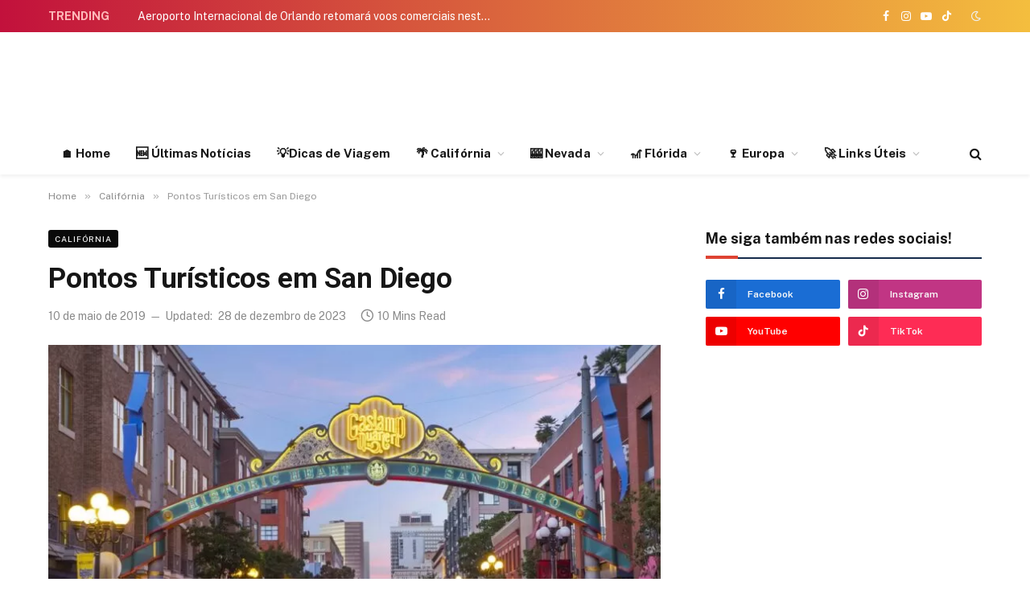

--- FILE ---
content_type: text/html; charset=UTF-8
request_url: https://onegoviaja.com/pontos-turisticos-em-san-diego
body_size: 35355
content:

<!DOCTYPE html>
<html lang="pt-BR" prefix="og: https://ogp.me/ns#" class="s-light site-s-light">

<head>

	<meta charset="UTF-8" />
	<meta name="viewport" content="width=device-width, initial-scale=1" />
		<style>img:is([sizes="auto" i], [sizes^="auto," i]) { contain-intrinsic-size: 3000px 1500px }</style>
	
<!-- Google Tag Manager for WordPress by gtm4wp.com -->
<script data-cfasync="false" data-pagespeed-no-defer>
	var gtm4wp_datalayer_name = "dataLayer";
	var dataLayer = dataLayer || [];
</script>
<!-- End Google Tag Manager for WordPress by gtm4wp.com -->
<!-- Otimização dos mecanismos de pesquisa pelo Rank Math PRO - https://rankmath.com/ -->
<title>10 Principais Pontos Turísticos em San Diego &gt; GUIA 2026</title><link rel="preload" as="image" imagesrcset="https://onegoviaja.com/wp-content/uploads/2019/05/pontos-turísticos-em-san-diego.jpg 1000w, https://onegoviaja.com/wp-content/uploads/2019/05/pontos-turísticos-em-san-diego-768x512.jpg 768w" imagesizes="(max-width: 768px) 100vw, 768px" /><link rel="preload" as="font" href="https://onegoviaja.com/wp-content/themes/smart-mag/css/icons/fonts/ts-icons.woff2?v3.2" type="font/woff2" crossorigin="anonymous" />
<meta name="description" content="Quer visitar os pontos turísticos em San Diego? Descubra quais os melhores lugares para curtir com a família em San Diego."/>
<meta name="robots" content="follow, index, max-snippet:200, max-video-preview:15, max-image-preview:large"/>
<link rel="canonical" href="https://onegoviaja.com/pontos-turisticos-em-san-diego" />
<meta property="og:locale" content="pt_BR" />
<meta property="og:type" content="article" />
<meta property="og:title" content="10 Principais Pontos Turísticos em San Diego &gt; GUIA 2026" />
<meta property="og:description" content="Quer visitar os pontos turísticos em San Diego? Descubra quais os melhores lugares para curtir com a família em San Diego." />
<meta property="og:url" content="https://onegoviaja.com/pontos-turisticos-em-san-diego" />
<meta property="og:site_name" content="O Nego Viaja" />
<meta property="article:publisher" content="https://www.facebook.com/onegoviaja" />
<meta property="article:tag" content="Pontos Turísticos" />
<meta property="article:section" content="Califórnia" />
<meta property="og:updated_time" content="2023-12-28T12:26:43-03:00" />
<meta property="fb:app_id" content="1401016199976747" />
<meta property="og:image" content="https://onegoviaja.com/wp-content/uploads/2019/05/pontos-turísticos-em-san-diego.jpg" />
<meta property="og:image:secure_url" content="https://onegoviaja.com/wp-content/uploads/2019/05/pontos-turísticos-em-san-diego.jpg" />
<meta property="og:image:width" content="1000" />
<meta property="og:image:height" content="667" />
<meta property="og:image:alt" content="pontos turísticos em San Diego" />
<meta property="og:image:type" content="image/jpeg" />
<meta property="product:brand" content="O Nego Viaja - Califórnia" />
<meta property="product:price:amount" content="0.99" />
<meta property="product:price:currency" content="USD" />
<meta name="twitter:card" content="summary_large_image" />
<meta name="twitter:title" content="10 Principais Pontos Turísticos em San Diego &gt; GUIA 2026" />
<meta name="twitter:description" content="Quer visitar os pontos turísticos em San Diego? Descubra quais os melhores lugares para curtir com a família em San Diego." />
<meta name="twitter:site" content="@onegoviaja" />
<meta name="twitter:creator" content="@onegoviaja" />
<meta name="twitter:image" content="https://onegoviaja.com/wp-content/uploads/2019/05/pontos-turísticos-em-san-diego.jpg" />
<meta name="twitter:label1" content="Escrito por" />
<meta name="twitter:data1" content="O Nego Viaja" />
<meta name="twitter:label2" content="Tempo para leitura" />
<meta name="twitter:data2" content="9 minutos" />
<script type="application/ld+json" class="rank-math-schema-pro">{"@context":"https://schema.org","@graph":[{"@type":["Organization","Person"],"@id":"https://onegoviaja.com/#person","name":"O Nego Viaja","url":"https://onegoviaja.com/","sameAs":["https://www.facebook.com/onegoviaja","https://twitter.com/onegoviaja"],"email":"contato@coisasdacalifornia.com","address":{"@type":"PostalAddress","streetAddress":"Rua Itapura, 239 - Cj 1501","addressLocality":"Vila Gomes Cardim","addressRegion":"Sao Paulo","postalCode":"03310-000","addressCountry":"Brazil"},"logo":{"@type":"ImageObject","@id":"https://onegoviaja.com/#logo","url":"https://onegoviaja.com/wp-content/uploads/2023/11/logo-onegoviaja.png","contentUrl":"https://onegoviaja.com/wp-content/uploads/2023/11/logo-onegoviaja.png","caption":"O Nego Viaja","inLanguage":"pt-BR","width":"164","height":"125"},"image":{"@id":"https://onegoviaja.com/#logo"}},{"@type":"WebSite","@id":"https://onegoviaja.com/#website","url":"https://onegoviaja.com","name":"O Nego Viaja","publisher":{"@id":"https://onegoviaja.com/#person"},"inLanguage":"pt-BR"},{"@type":"ImageObject","@id":"https://onegoviaja.com/wp-content/uploads/2019/05/pontos-turi\u0301sticos-em-san-diego.jpg","url":"https://onegoviaja.com/wp-content/uploads/2019/05/pontos-turi\u0301sticos-em-san-diego.jpg","width":"1000","height":"667","caption":"pontos tur\u00edsticos em San Diego","inLanguage":"pt-BR"},{"@type":"ItemPage","@id":"https://onegoviaja.com/pontos-turisticos-em-san-diego#webpage","url":"https://onegoviaja.com/pontos-turisticos-em-san-diego","name":"10 Principais Pontos Tur\u00edsticos em San Diego &gt; GUIA 2026","datePublished":"2019-05-10T16:35:00-03:00","dateModified":"2023-12-28T12:26:43-03:00","isPartOf":{"@id":"https://onegoviaja.com/#website"},"primaryImageOfPage":{"@id":"https://onegoviaja.com/wp-content/uploads/2019/05/pontos-turi\u0301sticos-em-san-diego.jpg"},"inLanguage":"pt-BR"},{"@type":"Person","@id":"https://onegoviaja.com/pontos-turisticos-em-san-diego#author","name":"O Nego Viaja","image":{"@type":"ImageObject","@id":"https://secure.gravatar.com/avatar/0a84f2bee85764aa776efcec9146cfdfbc7be6a862e1f1e42bc1bb626f61bf9e?s=96&amp;d=mm&amp;r=g","url":"https://secure.gravatar.com/avatar/0a84f2bee85764aa776efcec9146cfdfbc7be6a862e1f1e42bc1bb626f61bf9e?s=96&amp;d=mm&amp;r=g","caption":"O Nego Viaja","inLanguage":"pt-BR"},"sameAs":["https://onegoviaja.com"]},{"@type":"Product","name":"10 Principais Pontos Tur\u00edsticos em San Diego &gt; GUIA 2026","description":"Quer visitar os pontos tur\u00edsticos em San Diego? Descubra quais os melhores lugares para curtir com a fam\u00edlia em San Diego.","sku":"Nego","brand":{"@type":"Brand","name":"O Nego Viaja - Calif\u00f3rnia"},"image":{"@type":"ImageObject","url":"https://onegoviaja.com/wp-content/uploads/2019/05/pontos-turi\u0301sticos-em-san-diego.jpg"},"offers":{"@type":"Offer","url":"https://onegoviaja.com/pontos-turisticos-em-san-diego","price":"0.99","priceCurrency":"USD","availability":"InStock","priceValidUntil":"2030-10-08"},"review":{"@type":"Review","datePublished":"2019-05-10T16:35:00-03:00","dateModified":"2023-12-28T12:26:43-03:00","author":{"@id":"https://onegoviaja.com/pontos-turisticos-em-san-diego#author","name":"O Nego Viaja"},"reviewRating":{"@type":"Rating","ratingValue":"5"}},"@id":"https://onegoviaja.com/pontos-turisticos-em-san-diego#schema-83611","mainEntityOfPage":{"@id":"https://onegoviaja.com/pontos-turisticos-em-san-diego#webpage"}}]}</script>
<!-- /Plugin de SEO Rank Math para WordPress -->

<link rel="amphtml" href="https://onegoviaja.com/pontos-turisticos-em-san-diego/amp" /><meta name="generator" content="AMP for WP 1.1.7.1"/><link rel='dns-prefetch' href='//fonts.googleapis.com' />
<link rel='dns-prefetch' href='//www.googletagmanager.com' />
<link rel='dns-prefetch' href='//pagead2.googlesyndication.com' />
<link rel="alternate" type="application/rss+xml" title="Feed para O Nego Viaja &raquo;" href="https://onegoviaja.com/feed" />
<link rel="alternate" type="application/rss+xml" title="Feed de comentários para O Nego Viaja &raquo;" href="https://onegoviaja.com/comments/feed" />
<link rel="alternate" type="application/rss+xml" title="Feed de comentários para O Nego Viaja &raquo; Pontos Turísticos em San Diego" href="https://onegoviaja.com/pontos-turisticos-em-san-diego/feed" />
<link rel='stylesheet' id='sby_common_styles-css' href='https://onegoviaja.com/wp-content/plugins/feeds-for-youtube/public/build/css/sb-youtube-common.css?ver=2.6.2' type='text/css' media='all' />
<link rel='stylesheet' id='sby_styles-css' href='https://onegoviaja.com/wp-content/plugins/feeds-for-youtube/public/build/css/sb-youtube-free.css?ver=2.6.2' type='text/css' media='all' />
<style id='wp-emoji-styles-inline-css' type='text/css'>

	img.wp-smiley, img.emoji {
		display: inline !important;
		border: none !important;
		box-shadow: none !important;
		height: 1em !important;
		width: 1em !important;
		margin: 0 0.07em !important;
		vertical-align: -0.1em !important;
		background: none !important;
		padding: 0 !important;
	}
</style>
<link rel='stylesheet' id='wp-block-library-css' href='https://onegoviaja.com/wp-includes/css/dist/block-library/style.min.css?ver=6.8.3' type='text/css' media='all' />
<style id='classic-theme-styles-inline-css' type='text/css'>
/*! This file is auto-generated */
.wp-block-button__link{color:#fff;background-color:#32373c;border-radius:9999px;box-shadow:none;text-decoration:none;padding:calc(.667em + 2px) calc(1.333em + 2px);font-size:1.125em}.wp-block-file__button{background:#32373c;color:#fff;text-decoration:none}
</style>
<style id='feedzy-rss-feeds-loop-style-inline-css' type='text/css'>
.wp-block-feedzy-rss-feeds-loop{display:grid;gap:24px;grid-template-columns:repeat(1,1fr)}@media(min-width:782px){.wp-block-feedzy-rss-feeds-loop.feedzy-loop-columns-2,.wp-block-feedzy-rss-feeds-loop.feedzy-loop-columns-3,.wp-block-feedzy-rss-feeds-loop.feedzy-loop-columns-4,.wp-block-feedzy-rss-feeds-loop.feedzy-loop-columns-5{grid-template-columns:repeat(2,1fr)}}@media(min-width:960px){.wp-block-feedzy-rss-feeds-loop.feedzy-loop-columns-2{grid-template-columns:repeat(2,1fr)}.wp-block-feedzy-rss-feeds-loop.feedzy-loop-columns-3{grid-template-columns:repeat(3,1fr)}.wp-block-feedzy-rss-feeds-loop.feedzy-loop-columns-4{grid-template-columns:repeat(4,1fr)}.wp-block-feedzy-rss-feeds-loop.feedzy-loop-columns-5{grid-template-columns:repeat(5,1fr)}}.wp-block-feedzy-rss-feeds-loop .wp-block-image.is-style-rounded img{border-radius:9999px}.wp-block-feedzy-rss-feeds-loop .wp-block-image:has(:is(img:not([src]),img[src=""])){display:none}

</style>
<style id='global-styles-inline-css' type='text/css'>
:root{--wp--preset--aspect-ratio--square: 1;--wp--preset--aspect-ratio--4-3: 4/3;--wp--preset--aspect-ratio--3-4: 3/4;--wp--preset--aspect-ratio--3-2: 3/2;--wp--preset--aspect-ratio--2-3: 2/3;--wp--preset--aspect-ratio--16-9: 16/9;--wp--preset--aspect-ratio--9-16: 9/16;--wp--preset--color--black: #000000;--wp--preset--color--cyan-bluish-gray: #abb8c3;--wp--preset--color--white: #ffffff;--wp--preset--color--pale-pink: #f78da7;--wp--preset--color--vivid-red: #cf2e2e;--wp--preset--color--luminous-vivid-orange: #ff6900;--wp--preset--color--luminous-vivid-amber: #fcb900;--wp--preset--color--light-green-cyan: #7bdcb5;--wp--preset--color--vivid-green-cyan: #00d084;--wp--preset--color--pale-cyan-blue: #8ed1fc;--wp--preset--color--vivid-cyan-blue: #0693e3;--wp--preset--color--vivid-purple: #9b51e0;--wp--preset--gradient--vivid-cyan-blue-to-vivid-purple: linear-gradient(135deg,rgba(6,147,227,1) 0%,rgb(155,81,224) 100%);--wp--preset--gradient--light-green-cyan-to-vivid-green-cyan: linear-gradient(135deg,rgb(122,220,180) 0%,rgb(0,208,130) 100%);--wp--preset--gradient--luminous-vivid-amber-to-luminous-vivid-orange: linear-gradient(135deg,rgba(252,185,0,1) 0%,rgba(255,105,0,1) 100%);--wp--preset--gradient--luminous-vivid-orange-to-vivid-red: linear-gradient(135deg,rgba(255,105,0,1) 0%,rgb(207,46,46) 100%);--wp--preset--gradient--very-light-gray-to-cyan-bluish-gray: linear-gradient(135deg,rgb(238,238,238) 0%,rgb(169,184,195) 100%);--wp--preset--gradient--cool-to-warm-spectrum: linear-gradient(135deg,rgb(74,234,220) 0%,rgb(151,120,209) 20%,rgb(207,42,186) 40%,rgb(238,44,130) 60%,rgb(251,105,98) 80%,rgb(254,248,76) 100%);--wp--preset--gradient--blush-light-purple: linear-gradient(135deg,rgb(255,206,236) 0%,rgb(152,150,240) 100%);--wp--preset--gradient--blush-bordeaux: linear-gradient(135deg,rgb(254,205,165) 0%,rgb(254,45,45) 50%,rgb(107,0,62) 100%);--wp--preset--gradient--luminous-dusk: linear-gradient(135deg,rgb(255,203,112) 0%,rgb(199,81,192) 50%,rgb(65,88,208) 100%);--wp--preset--gradient--pale-ocean: linear-gradient(135deg,rgb(255,245,203) 0%,rgb(182,227,212) 50%,rgb(51,167,181) 100%);--wp--preset--gradient--electric-grass: linear-gradient(135deg,rgb(202,248,128) 0%,rgb(113,206,126) 100%);--wp--preset--gradient--midnight: linear-gradient(135deg,rgb(2,3,129) 0%,rgb(40,116,252) 100%);--wp--preset--font-size--small: 13px;--wp--preset--font-size--medium: 20px;--wp--preset--font-size--large: 36px;--wp--preset--font-size--x-large: 42px;--wp--preset--spacing--20: 0.44rem;--wp--preset--spacing--30: 0.67rem;--wp--preset--spacing--40: 1rem;--wp--preset--spacing--50: 1.5rem;--wp--preset--spacing--60: 2.25rem;--wp--preset--spacing--70: 3.38rem;--wp--preset--spacing--80: 5.06rem;--wp--preset--shadow--natural: 6px 6px 9px rgba(0, 0, 0, 0.2);--wp--preset--shadow--deep: 12px 12px 50px rgba(0, 0, 0, 0.4);--wp--preset--shadow--sharp: 6px 6px 0px rgba(0, 0, 0, 0.2);--wp--preset--shadow--outlined: 6px 6px 0px -3px rgba(255, 255, 255, 1), 6px 6px rgba(0, 0, 0, 1);--wp--preset--shadow--crisp: 6px 6px 0px rgba(0, 0, 0, 1);}:where(.is-layout-flex){gap: 0.5em;}:where(.is-layout-grid){gap: 0.5em;}body .is-layout-flex{display: flex;}.is-layout-flex{flex-wrap: wrap;align-items: center;}.is-layout-flex > :is(*, div){margin: 0;}body .is-layout-grid{display: grid;}.is-layout-grid > :is(*, div){margin: 0;}:where(.wp-block-columns.is-layout-flex){gap: 2em;}:where(.wp-block-columns.is-layout-grid){gap: 2em;}:where(.wp-block-post-template.is-layout-flex){gap: 1.25em;}:where(.wp-block-post-template.is-layout-grid){gap: 1.25em;}.has-black-color{color: var(--wp--preset--color--black) !important;}.has-cyan-bluish-gray-color{color: var(--wp--preset--color--cyan-bluish-gray) !important;}.has-white-color{color: var(--wp--preset--color--white) !important;}.has-pale-pink-color{color: var(--wp--preset--color--pale-pink) !important;}.has-vivid-red-color{color: var(--wp--preset--color--vivid-red) !important;}.has-luminous-vivid-orange-color{color: var(--wp--preset--color--luminous-vivid-orange) !important;}.has-luminous-vivid-amber-color{color: var(--wp--preset--color--luminous-vivid-amber) !important;}.has-light-green-cyan-color{color: var(--wp--preset--color--light-green-cyan) !important;}.has-vivid-green-cyan-color{color: var(--wp--preset--color--vivid-green-cyan) !important;}.has-pale-cyan-blue-color{color: var(--wp--preset--color--pale-cyan-blue) !important;}.has-vivid-cyan-blue-color{color: var(--wp--preset--color--vivid-cyan-blue) !important;}.has-vivid-purple-color{color: var(--wp--preset--color--vivid-purple) !important;}.has-black-background-color{background-color: var(--wp--preset--color--black) !important;}.has-cyan-bluish-gray-background-color{background-color: var(--wp--preset--color--cyan-bluish-gray) !important;}.has-white-background-color{background-color: var(--wp--preset--color--white) !important;}.has-pale-pink-background-color{background-color: var(--wp--preset--color--pale-pink) !important;}.has-vivid-red-background-color{background-color: var(--wp--preset--color--vivid-red) !important;}.has-luminous-vivid-orange-background-color{background-color: var(--wp--preset--color--luminous-vivid-orange) !important;}.has-luminous-vivid-amber-background-color{background-color: var(--wp--preset--color--luminous-vivid-amber) !important;}.has-light-green-cyan-background-color{background-color: var(--wp--preset--color--light-green-cyan) !important;}.has-vivid-green-cyan-background-color{background-color: var(--wp--preset--color--vivid-green-cyan) !important;}.has-pale-cyan-blue-background-color{background-color: var(--wp--preset--color--pale-cyan-blue) !important;}.has-vivid-cyan-blue-background-color{background-color: var(--wp--preset--color--vivid-cyan-blue) !important;}.has-vivid-purple-background-color{background-color: var(--wp--preset--color--vivid-purple) !important;}.has-black-border-color{border-color: var(--wp--preset--color--black) !important;}.has-cyan-bluish-gray-border-color{border-color: var(--wp--preset--color--cyan-bluish-gray) !important;}.has-white-border-color{border-color: var(--wp--preset--color--white) !important;}.has-pale-pink-border-color{border-color: var(--wp--preset--color--pale-pink) !important;}.has-vivid-red-border-color{border-color: var(--wp--preset--color--vivid-red) !important;}.has-luminous-vivid-orange-border-color{border-color: var(--wp--preset--color--luminous-vivid-orange) !important;}.has-luminous-vivid-amber-border-color{border-color: var(--wp--preset--color--luminous-vivid-amber) !important;}.has-light-green-cyan-border-color{border-color: var(--wp--preset--color--light-green-cyan) !important;}.has-vivid-green-cyan-border-color{border-color: var(--wp--preset--color--vivid-green-cyan) !important;}.has-pale-cyan-blue-border-color{border-color: var(--wp--preset--color--pale-cyan-blue) !important;}.has-vivid-cyan-blue-border-color{border-color: var(--wp--preset--color--vivid-cyan-blue) !important;}.has-vivid-purple-border-color{border-color: var(--wp--preset--color--vivid-purple) !important;}.has-vivid-cyan-blue-to-vivid-purple-gradient-background{background: var(--wp--preset--gradient--vivid-cyan-blue-to-vivid-purple) !important;}.has-light-green-cyan-to-vivid-green-cyan-gradient-background{background: var(--wp--preset--gradient--light-green-cyan-to-vivid-green-cyan) !important;}.has-luminous-vivid-amber-to-luminous-vivid-orange-gradient-background{background: var(--wp--preset--gradient--luminous-vivid-amber-to-luminous-vivid-orange) !important;}.has-luminous-vivid-orange-to-vivid-red-gradient-background{background: var(--wp--preset--gradient--luminous-vivid-orange-to-vivid-red) !important;}.has-very-light-gray-to-cyan-bluish-gray-gradient-background{background: var(--wp--preset--gradient--very-light-gray-to-cyan-bluish-gray) !important;}.has-cool-to-warm-spectrum-gradient-background{background: var(--wp--preset--gradient--cool-to-warm-spectrum) !important;}.has-blush-light-purple-gradient-background{background: var(--wp--preset--gradient--blush-light-purple) !important;}.has-blush-bordeaux-gradient-background{background: var(--wp--preset--gradient--blush-bordeaux) !important;}.has-luminous-dusk-gradient-background{background: var(--wp--preset--gradient--luminous-dusk) !important;}.has-pale-ocean-gradient-background{background: var(--wp--preset--gradient--pale-ocean) !important;}.has-electric-grass-gradient-background{background: var(--wp--preset--gradient--electric-grass) !important;}.has-midnight-gradient-background{background: var(--wp--preset--gradient--midnight) !important;}.has-small-font-size{font-size: var(--wp--preset--font-size--small) !important;}.has-medium-font-size{font-size: var(--wp--preset--font-size--medium) !important;}.has-large-font-size{font-size: var(--wp--preset--font-size--large) !important;}.has-x-large-font-size{font-size: var(--wp--preset--font-size--x-large) !important;}
:where(.wp-block-post-template.is-layout-flex){gap: 1.25em;}:where(.wp-block-post-template.is-layout-grid){gap: 1.25em;}
:where(.wp-block-columns.is-layout-flex){gap: 2em;}:where(.wp-block-columns.is-layout-grid){gap: 2em;}
:root :where(.wp-block-pullquote){font-size: 1.5em;line-height: 1.6;}
</style>
<link rel='stylesheet' id='elementor-frontend-css' href='https://onegoviaja.com/wp-content/plugins/elementor/assets/css/frontend.min.css?ver=3.32.5' type='text/css' media='all' />
<link rel='stylesheet' id='feedzy-rss-feeds-elementor-css' href='https://onegoviaja.com/wp-content/plugins/feedzy-rss-feeds/css/feedzy-rss-feeds.css?ver=1' type='text/css' media='all' />
<link rel='stylesheet' id='elementor-post-16460-css' href='https://onegoviaja.com/wp-content/uploads/elementor/css/post-16460.css?ver=1768914664' type='text/css' media='all' />
<link rel='stylesheet' id='sby-common-styles-css' href='https://onegoviaja.com/wp-content/plugins/feeds-for-youtube/css/https://onegoviaja.com/wp-content/plugins/feeds-for-youtube/public/build/css/sb-youtube-common.css?ver=2.6.2' type='text/css' media='all' />
<link rel='stylesheet' id='sby-styles-css' href='https://onegoviaja.com/wp-content/plugins/feeds-for-youtube/css/https://onegoviaja.com/wp-content/plugins/feeds-for-youtube/public/build/css/sb-youtube-free.css?ver=2.6.2' type='text/css' media='all' />
<link rel='stylesheet' id='taxopress-frontend-css-css' href='https://onegoviaja.com/wp-content/plugins/simple-tags/assets/frontend/css/frontend.css?ver=3.40.1' type='text/css' media='all' />
<link rel='stylesheet' id='wp-pagenavi-css' href='https://onegoviaja.com/wp-content/plugins/wp-pagenavi/pagenavi-css.css?ver=2.70' type='text/css' media='all' />
<link rel='stylesheet' id='smartmag-core-css' href='https://onegoviaja.com/wp-content/themes/smart-mag/style.css?ver=10.3.2' type='text/css' media='all' />
<style id='smartmag-core-inline-css' type='text/css'>
:root { --c-main: #de4333;
--c-main-rgb: 222,67,51;
--title-font: "Roboto", system-ui, -apple-system, "Segoe UI", Arial, sans-serif;
--title-size-m: 18px;
--main-width: 1160px; }
.smart-head-main { --c-shadow: rgba(0,0,0,0.05); }
.smart-head-main .smart-head-top { --head-h: 40px; background: linear-gradient(90deg, #c2113c 0%, #f4be3e 100%); }
.smart-head-main .smart-head-mid { --head-h: 125px; }
.smart-head-main .smart-head-mid > .inner { padding-top: 20px; }
.smart-head-main .smart-head-bot { --head-h: 52px; border-top-width: 0px; border-bottom-width: 0px; }
.navigation-main .menu > li > a { font-size: 15px; font-weight: bold; letter-spacing: 0.005em; }
.navigation-main { --nav-items-space: 16px; }
.navigation-small { margin-left: calc(-1 * var(--nav-items-space)); }
.s-dark .navigation-small { --c-nav: rgba(255,255,255,0.92); --c-nav-hov: #ffffff; }
.s-dark .smart-head-main .spc-social,
.smart-head-main .s-dark .spc-social { --c-spc-social: #ffffff; }
.smart-head-main { --c-hamburger: var(--c-main); }
.smart-head-main .offcanvas-toggle { transform: scale(.75); }
.trending-ticker .heading { color: #ffbaba; font-weight: 800; }
.smart-head .h-text { width: 728px; }
.post-meta .meta-item, .post-meta .text-in { font-size: 14px; }
:root { --p-meta-icons-s: 1.2em; }
.l-post { --media-radius: 6px; }
.cat-labels .category { font-size: 10px; letter-spacing: 0.1em; background-color: #0a0a0a; border-radius: 3px; }
.block-head-c .heading { font-size: 18px; text-transform: initial; }
.block-head-c { --line-weight: 4px; --border-weight: 2px; --c-border: #152b4b; }
.loop-list .post-title { font-size: 21px; }
.loop-small .post-title { font-size: 15px; font-weight: 500; }
.entry-content { font-size: 16px; }
.post-share-float .service { width: 40px; height: 38px; margin-bottom: 8px; border-radius: 4px; font-size: 16px; }
.category .feat-grid { --grid-gap: 4px; }
@media (min-width: 941px) and (max-width: 1200px) { .navigation-main .menu > li > a { font-size: calc(10px + (15px - 10px) * .7); } }


</style>
<link rel='stylesheet' id='smartmag-fonts-css' href='https://fonts.googleapis.com/css?family=Public+Sans%3A400%2C400i%2C500%2C600%2C700&#038;display=swap' type='text/css' media='all' />
<link rel='stylesheet' id='smartmag-magnific-popup-css' href='https://onegoviaja.com/wp-content/themes/smart-mag/css/lightbox.css?ver=10.3.2' type='text/css' media='all' />
<link rel='stylesheet' id='smartmag-icons-css' href='https://onegoviaja.com/wp-content/themes/smart-mag/css/icons/icons.css?ver=10.3.2' type='text/css' media='all' />
<link rel='stylesheet' id='smart-mag-child-css' href='https://onegoviaja.com/wp-content/themes/smart-mag-child/style.css?ver=1.0' type='text/css' media='all' />
<link rel='stylesheet' id='smartmag-gfonts-custom-css' href='https://fonts.googleapis.com/css?family=Roboto%3A400%2C500%2C600%2C700&#038;display=swap' type='text/css' media='all' />
<script type="f2f0aa384cd9f4aefbb8588a-text/javascript" id="cookie-law-info-js-extra">
/* <![CDATA[ */
var _ckyConfig = {"_ipData":[],"_assetsURL":"https:\/\/onegoviaja.com\/wp-content\/plugins\/cookie-law-info\/lite\/frontend\/images\/","_publicURL":"https:\/\/onegoviaja.com","_expiry":"365","_categories":[{"name":"Necess\u00e1rios","slug":"necessary","isNecessary":true,"ccpaDoNotSell":true,"cookies":[],"active":true,"defaultConsent":{"gdpr":true,"ccpa":true}},{"name":"Functional","slug":"functional","isNecessary":false,"ccpaDoNotSell":true,"cookies":[],"active":true,"defaultConsent":{"gdpr":false,"ccpa":false}},{"name":"Analytics","slug":"analytics","isNecessary":false,"ccpaDoNotSell":true,"cookies":[],"active":true,"defaultConsent":{"gdpr":false,"ccpa":false}},{"name":"Performance","slug":"performance","isNecessary":false,"ccpaDoNotSell":true,"cookies":[],"active":true,"defaultConsent":{"gdpr":false,"ccpa":false}},{"name":"Advertisement","slug":"advertisement","isNecessary":false,"ccpaDoNotSell":true,"cookies":[],"active":true,"defaultConsent":{"gdpr":false,"ccpa":false}}],"_activeLaw":"gdpr","_rootDomain":"","_block":"1","_showBanner":"1","_bannerConfig":{"settings":{"type":"box","preferenceCenterType":"popup","position":"bottom-right","applicableLaw":"gdpr"},"behaviours":{"reloadBannerOnAccept":false,"loadAnalyticsByDefault":false,"animations":{"onLoad":"animate","onHide":"sticky"}},"config":{"revisitConsent":{"status":true,"tag":"revisit-consent","position":"bottom-left","meta":{"url":"#"},"styles":{"background-color":"#0056A7"},"elements":{"title":{"type":"text","tag":"revisit-consent-title","status":true,"styles":{"color":"#0056a7"}}}},"preferenceCenter":{"toggle":{"status":true,"tag":"detail-category-toggle","type":"toggle","states":{"active":{"styles":{"background-color":"#1863DC"}},"inactive":{"styles":{"background-color":"#D0D5D2"}}}}},"categoryPreview":{"status":false,"toggle":{"status":true,"tag":"detail-category-preview-toggle","type":"toggle","states":{"active":{"styles":{"background-color":"#1863DC"}},"inactive":{"styles":{"background-color":"#D0D5D2"}}}}},"videoPlaceholder":{"status":true,"styles":{"background-color":"#000000","border-color":"#000000","color":"#ffffff"}},"readMore":{"status":false,"tag":"readmore-button","type":"link","meta":{"noFollow":true,"newTab":true},"styles":{"color":"#F97525","background-color":"transparent","border-color":"transparent"}},"showMore":{"status":true,"tag":"show-desc-button","type":"button","styles":{"color":"#1863DC"}},"showLess":{"status":true,"tag":"hide-desc-button","type":"button","styles":{"color":"#1863DC"}},"alwaysActive":{"status":true,"tag":"always-active","styles":{"color":"#008000"}},"manualLinks":{"status":true,"tag":"manual-links","type":"link","styles":{"color":"#1863DC"}},"auditTable":{"status":true},"optOption":{"status":true,"toggle":{"status":true,"tag":"optout-option-toggle","type":"toggle","states":{"active":{"styles":{"background-color":"#1863dc"}},"inactive":{"styles":{"background-color":"#FFFFFF"}}}}}}},"_version":"3.3.6","_logConsent":"1","_tags":[{"tag":"accept-button","styles":{"color":"#FFFFFF","background-color":"#F97525","border-color":"#F97525"}},{"tag":"reject-button","styles":{"color":"#F97525","background-color":"transparent","border-color":"#F97525"}},{"tag":"settings-button","styles":{"color":"#F97525","background-color":"transparent","border-color":"#F97525"}},{"tag":"readmore-button","styles":{"color":"#F97525","background-color":"transparent","border-color":"transparent"}},{"tag":"donotsell-button","styles":{"color":"#1863DC","background-color":"transparent","border-color":"transparent"}},{"tag":"show-desc-button","styles":{"color":"#1863DC"}},{"tag":"hide-desc-button","styles":{"color":"#1863DC"}},{"tag":"cky-always-active","styles":[]},{"tag":"cky-link","styles":[]},{"tag":"accept-button","styles":{"color":"#FFFFFF","background-color":"#F97525","border-color":"#F97525"}},{"tag":"revisit-consent","styles":{"background-color":"#0056A7"}}],"_shortCodes":[{"key":"cky_readmore","content":"<a href=\"#\" class=\"cky-policy\" aria-label=\"Cookie Policy\" target=\"_blank\" rel=\"noopener\" data-cky-tag=\"readmore-button\">Cookie Policy<\/a>","tag":"readmore-button","status":false,"attributes":{"rel":"nofollow","target":"_blank"}},{"key":"cky_show_desc","content":"<button class=\"cky-show-desc-btn\" data-cky-tag=\"show-desc-button\" aria-label=\"Mostrar mais\">Mostrar mais<\/button>","tag":"show-desc-button","status":true,"attributes":[]},{"key":"cky_hide_desc","content":"<button class=\"cky-show-desc-btn\" data-cky-tag=\"hide-desc-button\" aria-label=\"Mostrar menos\">Mostrar menos<\/button>","tag":"hide-desc-button","status":true,"attributes":[]},{"key":"cky_optout_show_desc","content":"[cky_optout_show_desc]","tag":"optout-show-desc-button","status":true,"attributes":[]},{"key":"cky_optout_hide_desc","content":"[cky_optout_hide_desc]","tag":"optout-hide-desc-button","status":true,"attributes":[]},{"key":"cky_category_toggle_label","content":"[cky_{{status}}_category_label] [cky_preference_{{category_slug}}_title]","tag":"","status":true,"attributes":[]},{"key":"cky_enable_category_label","content":"Enable","tag":"","status":true,"attributes":[]},{"key":"cky_disable_category_label","content":"Disable","tag":"","status":true,"attributes":[]},{"key":"cky_video_placeholder","content":"<div class=\"video-placeholder-normal\" data-cky-tag=\"video-placeholder\" id=\"[UNIQUEID]\"><p class=\"video-placeholder-text-normal\" data-cky-tag=\"placeholder-title\">Please accept cookies to access this content<\/p><\/div>","tag":"","status":true,"attributes":[]},{"key":"cky_enable_optout_label","content":"Enable","tag":"","status":true,"attributes":[]},{"key":"cky_disable_optout_label","content":"Disable","tag":"","status":true,"attributes":[]},{"key":"cky_optout_toggle_label","content":"[cky_{{status}}_optout_label] [cky_optout_option_title]","tag":"","status":true,"attributes":[]},{"key":"cky_optout_option_title","content":"Do Not Sell or Share My Personal Information","tag":"","status":true,"attributes":[]},{"key":"cky_optout_close_label","content":"Close","tag":"","status":true,"attributes":[]},{"key":"cky_preference_close_label","content":"Close","tag":"","status":true,"attributes":[]}],"_rtl":"","_language":"en","_providersToBlock":[]};
var _ckyStyles = {"css":".cky-overlay{background: #000000; opacity: 0.4; position: fixed; top: 0; left: 0; width: 100%; height: 100%; z-index: 99999999;}.cky-hide{display: none;}.cky-btn-revisit-wrapper{display: flex; align-items: center; justify-content: center; background: #0056a7; width: 45px; height: 45px; border-radius: 50%; position: fixed; z-index: 999999; cursor: pointer;}.cky-revisit-bottom-left{bottom: 15px; left: 15px;}.cky-revisit-bottom-right{bottom: 15px; right: 15px;}.cky-btn-revisit-wrapper .cky-btn-revisit{display: flex; align-items: center; justify-content: center; background: none; border: none; cursor: pointer; position: relative; margin: 0; padding: 0;}.cky-btn-revisit-wrapper .cky-btn-revisit img{max-width: fit-content; margin: 0; height: 30px; width: 30px;}.cky-revisit-bottom-left:hover::before{content: attr(data-tooltip); position: absolute; background: #4e4b66; color: #ffffff; left: calc(100% + 7px); font-size: 12px; line-height: 16px; width: max-content; padding: 4px 8px; border-radius: 4px;}.cky-revisit-bottom-left:hover::after{position: absolute; content: \"\"; border: 5px solid transparent; left: calc(100% + 2px); border-left-width: 0; border-right-color: #4e4b66;}.cky-revisit-bottom-right:hover::before{content: attr(data-tooltip); position: absolute; background: #4e4b66; color: #ffffff; right: calc(100% + 7px); font-size: 12px; line-height: 16px; width: max-content; padding: 4px 8px; border-radius: 4px;}.cky-revisit-bottom-right:hover::after{position: absolute; content: \"\"; border: 5px solid transparent; right: calc(100% + 2px); border-right-width: 0; border-left-color: #4e4b66;}.cky-revisit-hide{display: none;}.cky-consent-container{position: fixed; width: 440px; box-sizing: border-box; z-index: 9999999; border-radius: 6px;}.cky-consent-container .cky-consent-bar{background: #ffffff; border: 1px solid; padding: 20px 26px; box-shadow: 0 -1px 10px 0 #acabab4d; border-radius: 6px;}.cky-box-bottom-left{bottom: 40px; left: 40px;}.cky-box-bottom-right{bottom: 40px; right: 40px;}.cky-box-top-left{top: 40px; left: 40px;}.cky-box-top-right{top: 40px; right: 40px;}.cky-custom-brand-logo-wrapper .cky-custom-brand-logo{width: 100px; height: auto; margin: 0 0 12px 0;}.cky-notice .cky-title{color: #212121; font-weight: 700; font-size: 18px; line-height: 24px; margin: 0 0 12px 0;}.cky-notice-des *,.cky-preference-content-wrapper *,.cky-accordion-header-des *,.cky-gpc-wrapper .cky-gpc-desc *{font-size: 14px;}.cky-notice-des{color: #212121; font-size: 14px; line-height: 24px; font-weight: 400;}.cky-notice-des img{height: 25px; width: 25px;}.cky-consent-bar .cky-notice-des p,.cky-gpc-wrapper .cky-gpc-desc p,.cky-preference-body-wrapper .cky-preference-content-wrapper p,.cky-accordion-header-wrapper .cky-accordion-header-des p,.cky-cookie-des-table li div:last-child p{color: inherit; margin-top: 0; overflow-wrap: break-word;}.cky-notice-des P:last-child,.cky-preference-content-wrapper p:last-child,.cky-cookie-des-table li div:last-child p:last-child,.cky-gpc-wrapper .cky-gpc-desc p:last-child{margin-bottom: 0;}.cky-notice-des a.cky-policy,.cky-notice-des button.cky-policy{font-size: 14px; color: #1863dc; white-space: nowrap; cursor: pointer; background: transparent; border: 1px solid; text-decoration: underline;}.cky-notice-des button.cky-policy{padding: 0;}.cky-notice-des a.cky-policy:focus-visible,.cky-notice-des button.cky-policy:focus-visible,.cky-preference-content-wrapper .cky-show-desc-btn:focus-visible,.cky-accordion-header .cky-accordion-btn:focus-visible,.cky-preference-header .cky-btn-close:focus-visible,.cky-switch input[type=\"checkbox\"]:focus-visible,.cky-footer-wrapper a:focus-visible,.cky-btn:focus-visible{outline: 2px solid #1863dc; outline-offset: 2px;}.cky-btn:focus:not(:focus-visible),.cky-accordion-header .cky-accordion-btn:focus:not(:focus-visible),.cky-preference-content-wrapper .cky-show-desc-btn:focus:not(:focus-visible),.cky-btn-revisit-wrapper .cky-btn-revisit:focus:not(:focus-visible),.cky-preference-header .cky-btn-close:focus:not(:focus-visible),.cky-consent-bar .cky-banner-btn-close:focus:not(:focus-visible){outline: 0;}button.cky-show-desc-btn:not(:hover):not(:active){color: #1863dc; background: transparent;}button.cky-accordion-btn:not(:hover):not(:active),button.cky-banner-btn-close:not(:hover):not(:active),button.cky-btn-revisit:not(:hover):not(:active),button.cky-btn-close:not(:hover):not(:active){background: transparent;}.cky-consent-bar button:hover,.cky-modal.cky-modal-open button:hover,.cky-consent-bar button:focus,.cky-modal.cky-modal-open button:focus{text-decoration: none;}.cky-notice-btn-wrapper{display: flex; justify-content: flex-start; align-items: center; flex-wrap: wrap; margin-top: 16px;}.cky-notice-btn-wrapper .cky-btn{text-shadow: none; box-shadow: none;}.cky-btn{flex: auto; max-width: 100%; font-size: 14px; font-family: inherit; line-height: 24px; padding: 8px; font-weight: 500; margin: 0 8px 0 0; border-radius: 2px; cursor: pointer; text-align: center; text-transform: none; min-height: 0;}.cky-btn:hover{opacity: 0.8;}.cky-btn-customize{color: #1863dc; background: transparent; border: 2px solid #1863dc;}.cky-btn-reject{color: #1863dc; background: transparent; border: 2px solid #1863dc;}.cky-btn-accept{background: #1863dc; color: #ffffff; border: 2px solid #1863dc;}.cky-btn:last-child{margin-right: 0;}@media (max-width: 576px){.cky-box-bottom-left{bottom: 0; left: 0;}.cky-box-bottom-right{bottom: 0; right: 0;}.cky-box-top-left{top: 0; left: 0;}.cky-box-top-right{top: 0; right: 0;}}@media (max-width: 440px){.cky-box-bottom-left, .cky-box-bottom-right, .cky-box-top-left, .cky-box-top-right{width: 100%; max-width: 100%;}.cky-consent-container .cky-consent-bar{padding: 20px 0;}.cky-custom-brand-logo-wrapper, .cky-notice .cky-title, .cky-notice-des, .cky-notice-btn-wrapper{padding: 0 24px;}.cky-notice-des{max-height: 40vh; overflow-y: scroll;}.cky-notice-btn-wrapper{flex-direction: column; margin-top: 0;}.cky-btn{width: 100%; margin: 10px 0 0 0;}.cky-notice-btn-wrapper .cky-btn-customize{order: 2;}.cky-notice-btn-wrapper .cky-btn-reject{order: 3;}.cky-notice-btn-wrapper .cky-btn-accept{order: 1; margin-top: 16px;}}@media (max-width: 352px){.cky-notice .cky-title{font-size: 16px;}.cky-notice-des *{font-size: 12px;}.cky-notice-des, .cky-btn{font-size: 12px;}}.cky-modal.cky-modal-open{display: flex; visibility: visible; -webkit-transform: translate(-50%, -50%); -moz-transform: translate(-50%, -50%); -ms-transform: translate(-50%, -50%); -o-transform: translate(-50%, -50%); transform: translate(-50%, -50%); top: 50%; left: 50%; transition: all 1s ease;}.cky-modal{box-shadow: 0 32px 68px rgba(0, 0, 0, 0.3); margin: 0 auto; position: fixed; max-width: 100%; background: #ffffff; top: 50%; box-sizing: border-box; border-radius: 6px; z-index: 999999999; color: #212121; -webkit-transform: translate(-50%, 100%); -moz-transform: translate(-50%, 100%); -ms-transform: translate(-50%, 100%); -o-transform: translate(-50%, 100%); transform: translate(-50%, 100%); visibility: hidden; transition: all 0s ease;}.cky-preference-center{max-height: 79vh; overflow: hidden; width: 845px; overflow: hidden; flex: 1 1 0; display: flex; flex-direction: column; border-radius: 6px;}.cky-preference-header{display: flex; align-items: center; justify-content: space-between; padding: 22px 24px; border-bottom: 1px solid;}.cky-preference-header .cky-preference-title{font-size: 18px; font-weight: 700; line-height: 24px;}.cky-preference-header .cky-btn-close{margin: 0; cursor: pointer; vertical-align: middle; padding: 0; background: none; border: none; width: auto; height: auto; min-height: 0; line-height: 0; text-shadow: none; box-shadow: none;}.cky-preference-header .cky-btn-close img{margin: 0; height: 10px; width: 10px;}.cky-preference-body-wrapper{padding: 0 24px; flex: 1; overflow: auto; box-sizing: border-box;}.cky-preference-content-wrapper,.cky-gpc-wrapper .cky-gpc-desc{font-size: 14px; line-height: 24px; font-weight: 400; padding: 12px 0;}.cky-preference-content-wrapper{border-bottom: 1px solid;}.cky-preference-content-wrapper img{height: 25px; width: 25px;}.cky-preference-content-wrapper .cky-show-desc-btn{font-size: 14px; font-family: inherit; color: #1863dc; text-decoration: none; line-height: 24px; padding: 0; margin: 0; white-space: nowrap; cursor: pointer; background: transparent; border-color: transparent; text-transform: none; min-height: 0; text-shadow: none; box-shadow: none;}.cky-accordion-wrapper{margin-bottom: 10px;}.cky-accordion{border-bottom: 1px solid;}.cky-accordion:last-child{border-bottom: none;}.cky-accordion .cky-accordion-item{display: flex; margin-top: 10px;}.cky-accordion .cky-accordion-body{display: none;}.cky-accordion.cky-accordion-active .cky-accordion-body{display: block; padding: 0 22px; margin-bottom: 16px;}.cky-accordion-header-wrapper{cursor: pointer; width: 100%;}.cky-accordion-item .cky-accordion-header{display: flex; justify-content: space-between; align-items: center;}.cky-accordion-header .cky-accordion-btn{font-size: 16px; font-family: inherit; color: #212121; line-height: 24px; background: none; border: none; font-weight: 700; padding: 0; margin: 0; cursor: pointer; text-transform: none; min-height: 0; text-shadow: none; box-shadow: none;}.cky-accordion-header .cky-always-active{color: #008000; font-weight: 600; line-height: 24px; font-size: 14px;}.cky-accordion-header-des{font-size: 14px; line-height: 24px; margin: 10px 0 16px 0;}.cky-accordion-chevron{margin-right: 22px; position: relative; cursor: pointer;}.cky-accordion-chevron-hide{display: none;}.cky-accordion .cky-accordion-chevron i::before{content: \"\"; position: absolute; border-right: 1.4px solid; border-bottom: 1.4px solid; border-color: inherit; height: 6px; width: 6px; -webkit-transform: rotate(-45deg); -moz-transform: rotate(-45deg); -ms-transform: rotate(-45deg); -o-transform: rotate(-45deg); transform: rotate(-45deg); transition: all 0.2s ease-in-out; top: 8px;}.cky-accordion.cky-accordion-active .cky-accordion-chevron i::before{-webkit-transform: rotate(45deg); -moz-transform: rotate(45deg); -ms-transform: rotate(45deg); -o-transform: rotate(45deg); transform: rotate(45deg);}.cky-audit-table{background: #f4f4f4; border-radius: 6px;}.cky-audit-table .cky-empty-cookies-text{color: inherit; font-size: 12px; line-height: 24px; margin: 0; padding: 10px;}.cky-audit-table .cky-cookie-des-table{font-size: 12px; line-height: 24px; font-weight: normal; padding: 15px 10px; border-bottom: 1px solid; border-bottom-color: inherit; margin: 0;}.cky-audit-table .cky-cookie-des-table:last-child{border-bottom: none;}.cky-audit-table .cky-cookie-des-table li{list-style-type: none; display: flex; padding: 3px 0;}.cky-audit-table .cky-cookie-des-table li:first-child{padding-top: 0;}.cky-cookie-des-table li div:first-child{width: 100px; font-weight: 600; word-break: break-word; word-wrap: break-word;}.cky-cookie-des-table li div:last-child{flex: 1; word-break: break-word; word-wrap: break-word; margin-left: 8px;}.cky-footer-shadow{display: block; width: 100%; height: 40px; background: linear-gradient(180deg, rgba(255, 255, 255, 0) 0%, #ffffff 100%); position: absolute; bottom: calc(100% - 1px);}.cky-footer-wrapper{position: relative;}.cky-prefrence-btn-wrapper{display: flex; flex-wrap: wrap; align-items: center; justify-content: center; padding: 22px 24px; border-top: 1px solid;}.cky-prefrence-btn-wrapper .cky-btn{flex: auto; max-width: 100%; text-shadow: none; box-shadow: none;}.cky-btn-preferences{color: #1863dc; background: transparent; border: 2px solid #1863dc;}.cky-preference-header,.cky-preference-body-wrapper,.cky-preference-content-wrapper,.cky-accordion-wrapper,.cky-accordion,.cky-accordion-wrapper,.cky-footer-wrapper,.cky-prefrence-btn-wrapper{border-color: inherit;}@media (max-width: 845px){.cky-modal{max-width: calc(100% - 16px);}}@media (max-width: 576px){.cky-modal{max-width: 100%;}.cky-preference-center{max-height: 100vh;}.cky-prefrence-btn-wrapper{flex-direction: column;}.cky-accordion.cky-accordion-active .cky-accordion-body{padding-right: 0;}.cky-prefrence-btn-wrapper .cky-btn{width: 100%; margin: 10px 0 0 0;}.cky-prefrence-btn-wrapper .cky-btn-reject{order: 3;}.cky-prefrence-btn-wrapper .cky-btn-accept{order: 1; margin-top: 0;}.cky-prefrence-btn-wrapper .cky-btn-preferences{order: 2;}}@media (max-width: 425px){.cky-accordion-chevron{margin-right: 15px;}.cky-notice-btn-wrapper{margin-top: 0;}.cky-accordion.cky-accordion-active .cky-accordion-body{padding: 0 15px;}}@media (max-width: 352px){.cky-preference-header .cky-preference-title{font-size: 16px;}.cky-preference-header{padding: 16px 24px;}.cky-preference-content-wrapper *, .cky-accordion-header-des *{font-size: 12px;}.cky-preference-content-wrapper, .cky-preference-content-wrapper .cky-show-more, .cky-accordion-header .cky-always-active, .cky-accordion-header-des, .cky-preference-content-wrapper .cky-show-desc-btn, .cky-notice-des a.cky-policy{font-size: 12px;}.cky-accordion-header .cky-accordion-btn{font-size: 14px;}}.cky-switch{display: flex;}.cky-switch input[type=\"checkbox\"]{position: relative; width: 44px; height: 24px; margin: 0; background: #d0d5d2; -webkit-appearance: none; border-radius: 50px; cursor: pointer; outline: 0; border: none; top: 0;}.cky-switch input[type=\"checkbox\"]:checked{background: #1863dc;}.cky-switch input[type=\"checkbox\"]:before{position: absolute; content: \"\"; height: 20px; width: 20px; left: 2px; bottom: 2px; border-radius: 50%; background-color: white; -webkit-transition: 0.4s; transition: 0.4s; margin: 0;}.cky-switch input[type=\"checkbox\"]:after{display: none;}.cky-switch input[type=\"checkbox\"]:checked:before{-webkit-transform: translateX(20px); -ms-transform: translateX(20px); transform: translateX(20px);}@media (max-width: 425px){.cky-switch input[type=\"checkbox\"]{width: 38px; height: 21px;}.cky-switch input[type=\"checkbox\"]:before{height: 17px; width: 17px;}.cky-switch input[type=\"checkbox\"]:checked:before{-webkit-transform: translateX(17px); -ms-transform: translateX(17px); transform: translateX(17px);}}.cky-consent-bar .cky-banner-btn-close{position: absolute; right: 9px; top: 5px; background: none; border: none; cursor: pointer; padding: 0; margin: 0; min-height: 0; line-height: 0; height: auto; width: auto; text-shadow: none; box-shadow: none;}.cky-consent-bar .cky-banner-btn-close img{height: 9px; width: 9px; margin: 0;}.cky-notice-group{font-size: 14px; line-height: 24px; font-weight: 400; color: #212121;}.cky-notice-btn-wrapper .cky-btn-do-not-sell{font-size: 14px; line-height: 24px; padding: 6px 0; margin: 0; font-weight: 500; background: none; border-radius: 2px; border: none; cursor: pointer; text-align: left; color: #1863dc; background: transparent; border-color: transparent; box-shadow: none; text-shadow: none;}.cky-consent-bar .cky-banner-btn-close:focus-visible,.cky-notice-btn-wrapper .cky-btn-do-not-sell:focus-visible,.cky-opt-out-btn-wrapper .cky-btn:focus-visible,.cky-opt-out-checkbox-wrapper input[type=\"checkbox\"].cky-opt-out-checkbox:focus-visible{outline: 2px solid #1863dc; outline-offset: 2px;}@media (max-width: 440px){.cky-consent-container{width: 100%;}}@media (max-width: 352px){.cky-notice-des a.cky-policy, .cky-notice-btn-wrapper .cky-btn-do-not-sell{font-size: 12px;}}.cky-opt-out-wrapper{padding: 12px 0;}.cky-opt-out-wrapper .cky-opt-out-checkbox-wrapper{display: flex; align-items: center;}.cky-opt-out-checkbox-wrapper .cky-opt-out-checkbox-label{font-size: 16px; font-weight: 700; line-height: 24px; margin: 0 0 0 12px; cursor: pointer;}.cky-opt-out-checkbox-wrapper input[type=\"checkbox\"].cky-opt-out-checkbox{background-color: #ffffff; border: 1px solid black; width: 20px; height: 18.5px; margin: 0; -webkit-appearance: none; position: relative; display: flex; align-items: center; justify-content: center; border-radius: 2px; cursor: pointer;}.cky-opt-out-checkbox-wrapper input[type=\"checkbox\"].cky-opt-out-checkbox:checked{background-color: #1863dc; border: none;}.cky-opt-out-checkbox-wrapper input[type=\"checkbox\"].cky-opt-out-checkbox:checked::after{left: 6px; bottom: 4px; width: 7px; height: 13px; border: solid #ffffff; border-width: 0 3px 3px 0; border-radius: 2px; -webkit-transform: rotate(45deg); -ms-transform: rotate(45deg); transform: rotate(45deg); content: \"\"; position: absolute; box-sizing: border-box;}.cky-opt-out-checkbox-wrapper.cky-disabled .cky-opt-out-checkbox-label,.cky-opt-out-checkbox-wrapper.cky-disabled input[type=\"checkbox\"].cky-opt-out-checkbox{cursor: no-drop;}.cky-gpc-wrapper{margin: 0 0 0 32px;}.cky-footer-wrapper .cky-opt-out-btn-wrapper{display: flex; flex-wrap: wrap; align-items: center; justify-content: center; padding: 22px 24px;}.cky-opt-out-btn-wrapper .cky-btn{flex: auto; max-width: 100%; text-shadow: none; box-shadow: none;}.cky-opt-out-btn-wrapper .cky-btn-cancel{border: 1px solid #dedfe0; background: transparent; color: #858585;}.cky-opt-out-btn-wrapper .cky-btn-confirm{background: #1863dc; color: #ffffff; border: 1px solid #1863dc;}@media (max-width: 352px){.cky-opt-out-checkbox-wrapper .cky-opt-out-checkbox-label{font-size: 14px;}.cky-gpc-wrapper .cky-gpc-desc, .cky-gpc-wrapper .cky-gpc-desc *{font-size: 12px;}.cky-opt-out-checkbox-wrapper input[type=\"checkbox\"].cky-opt-out-checkbox{width: 16px; height: 16px;}.cky-opt-out-checkbox-wrapper input[type=\"checkbox\"].cky-opt-out-checkbox:checked::after{left: 5px; bottom: 4px; width: 3px; height: 9px;}.cky-gpc-wrapper{margin: 0 0 0 28px;}}.video-placeholder-youtube{background-size: 100% 100%; background-position: center; background-repeat: no-repeat; background-color: #b2b0b059; position: relative; display: flex; align-items: center; justify-content: center; max-width: 100%;}.video-placeholder-text-youtube{text-align: center; align-items: center; padding: 10px 16px; background-color: #000000cc; color: #ffffff; border: 1px solid; border-radius: 2px; cursor: pointer;}.video-placeholder-normal{background-image: url(\"\/wp-content\/plugins\/cookie-law-info\/lite\/frontend\/images\/placeholder.svg\"); background-size: 80px; background-position: center; background-repeat: no-repeat; background-color: #b2b0b059; position: relative; display: flex; align-items: flex-end; justify-content: center; max-width: 100%;}.video-placeholder-text-normal{align-items: center; padding: 10px 16px; text-align: center; border: 1px solid; border-radius: 2px; cursor: pointer;}.cky-rtl{direction: rtl; text-align: right;}.cky-rtl .cky-banner-btn-close{left: 9px; right: auto;}.cky-rtl .cky-notice-btn-wrapper .cky-btn:last-child{margin-right: 8px;}.cky-rtl .cky-notice-btn-wrapper .cky-btn:first-child{margin-right: 0;}.cky-rtl .cky-notice-btn-wrapper{margin-left: 0; margin-right: 15px;}.cky-rtl .cky-prefrence-btn-wrapper .cky-btn{margin-right: 8px;}.cky-rtl .cky-prefrence-btn-wrapper .cky-btn:first-child{margin-right: 0;}.cky-rtl .cky-accordion .cky-accordion-chevron i::before{border: none; border-left: 1.4px solid; border-top: 1.4px solid; left: 12px;}.cky-rtl .cky-accordion.cky-accordion-active .cky-accordion-chevron i::before{-webkit-transform: rotate(-135deg); -moz-transform: rotate(-135deg); -ms-transform: rotate(-135deg); -o-transform: rotate(-135deg); transform: rotate(-135deg);}@media (max-width: 768px){.cky-rtl .cky-notice-btn-wrapper{margin-right: 0;}}@media (max-width: 576px){.cky-rtl .cky-notice-btn-wrapper .cky-btn:last-child{margin-right: 0;}.cky-rtl .cky-prefrence-btn-wrapper .cky-btn{margin-right: 0;}.cky-rtl .cky-accordion.cky-accordion-active .cky-accordion-body{padding: 0 22px 0 0;}}@media (max-width: 425px){.cky-rtl .cky-accordion.cky-accordion-active .cky-accordion-body{padding: 0 15px 0 0;}}.cky-rtl .cky-opt-out-btn-wrapper .cky-btn{margin-right: 12px;}.cky-rtl .cky-opt-out-btn-wrapper .cky-btn:first-child{margin-right: 0;}.cky-rtl .cky-opt-out-checkbox-wrapper .cky-opt-out-checkbox-label{margin: 0 12px 0 0;}"};
/* ]]> */
</script>
<script type="f2f0aa384cd9f4aefbb8588a-text/javascript" src="https://onegoviaja.com/wp-content/plugins/cookie-law-info/lite/frontend/js/script.min.js?ver=3.3.6" id="cookie-law-info-js"></script>
<script type="f2f0aa384cd9f4aefbb8588a-text/javascript" src="https://onegoviaja.com/wp-includes/js/jquery/jquery.min.js?ver=3.7.1" id="jquery-core-js"></script>
<script type="f2f0aa384cd9f4aefbb8588a-text/javascript" src="https://onegoviaja.com/wp-includes/js/jquery/jquery-migrate.min.js?ver=3.4.1" id="jquery-migrate-js"></script>
<script type="f2f0aa384cd9f4aefbb8588a-text/javascript" id="wp-goal-tracker-ga-js-extra">
/* <![CDATA[ */
var wpGoalTrackerGaEvents = {"pending":{"view_item":[],"begin_checkout":[],"add_to_cart":[],"view_cart":[],"purchase":[]}};
var wpGoalTrackerGa = {"version":"1.1.6","is_front_page":"","trackLinks":{"enabled":true,"type":"all"},"trackEmailLinks":"","pageSpeedTracking":"","click":[{"selector":"btn-chip-resgatarcupom","eventName":"link_click","isRecommended":"","props":[],"id":19592},{"selector":"btn-chip-queromeudesconto","eventName":"link_click","isRecommended":"","props":[],"id":19593},{"selector":"btn-gocitycardvegas-post","eventName":"link_click","isRecommended":"","props":[],"id":19599},{"selector":"btn-motorhomerepublic-post","eventName":"link_click","isRecommended":"","props":[],"id":19602},{"selector":"btn-ingressorca-post","eventName":"link_click","isRecommended":"","props":[],"id":19597},{"selector":"btn-gocitycardcalifornia-post","eventName":"link_click","isRecommended":"","props":[],"id":19598},{"selector":"btn-gocard-sanfrancisco","eventName":"link_click","isRecommended":"","props":[],"id":19600},{"selector":"btn-seguro-post","eventName":"link_click","isRecommended":"","props":[],"id":19601},{"selector":"btn-omeuchip-post","eventName":"link_click","isRecommended":"","props":[],"id":19595},{"selector":"btn-easysim-post","eventName":"link_click","isRecommended":"","props":[],"id":19596},{"selector":"btn-motorhomerepublic-post","eventName":"link_click","isRecommended":"","props":[],"id":19594},{"selector":"link_RCA","eventName":"link_click","isRecommended":"","props":[],"id":19589},{"selector":"btn-americachip-post","eventName":"link_click","isRecommended":"","props":[],"id":19587},{"selector":"btn-chip-prefiroeasysim4u","eventName":"link_click","isRecommended":"","props":[],"id":19590},{"selector":"btn-chip-aplicarcupom","eventName":"link_click","isRecommended":"","props":[],"id":19591},{"selector":"btn-gocitycardla-post","eventName":"link_click","isRecommended":"","props":[],"id":19633},{"selector":"btn-gocard-sandiego","eventName":"link_click","isRecommended":"","props":[],"id":19630},{"selector":"btn-gocitycardoutros-post","eventName":"link_click","isRecommended":"","props":[],"id":19627},{"selector":"btn-gocitycardorlando-post","eventName":"link_click","isRecommended":"","props":[],"id":19626},{"selector":"btn-gocitycardmiami-post","eventName":"link_click","isRecommended":"","props":[],"id":19625}],"visibility":[],"pageTitle":"Pontos Tur\u00edsticos em San Diego"};
/* ]]> */
</script>
<script type="f2f0aa384cd9f4aefbb8588a-text/javascript" src="https://onegoviaja.com/wp-content/plugins/goal-tracker-ga/public/js/wp-goal-tracker-ga-public.js?ver=1.1.6" id="wp-goal-tracker-ga-js"></script>
<script type="f2f0aa384cd9f4aefbb8588a-text/javascript" src="https://onegoviaja.com/wp-content/plugins/simple-tags/assets/frontend/js/frontend.js?ver=3.40.1" id="taxopress-frontend-js-js"></script>
<link rel="https://api.w.org/" href="https://onegoviaja.com/wp-json/" /><link rel="alternate" title="JSON" type="application/json" href="https://onegoviaja.com/wp-json/wp/v2/posts/6047" /><link rel="EditURI" type="application/rsd+xml" title="RSD" href="https://onegoviaja.com/xmlrpc.php?rsd" />
<meta name="generator" content="WordPress 6.8.3" />
<link rel='shortlink' href='https://onegoviaja.com/?p=6047' />
<link rel="alternate" title="oEmbed (JSON)" type="application/json+oembed" href="https://onegoviaja.com/wp-json/oembed/1.0/embed?url=https%3A%2F%2Fonegoviaja.com%2Fpontos-turisticos-em-san-diego" />
<link rel="alternate" title="oEmbed (XML)" type="text/xml+oembed" href="https://onegoviaja.com/wp-json/oembed/1.0/embed?url=https%3A%2F%2Fonegoviaja.com%2Fpontos-turisticos-em-san-diego&#038;format=xml" />
<style id="cky-style-inline">[data-cky-tag]{visibility:hidden;}</style><style type="text/css">
.feedzy-rss-link-icon:after {
	content: url("https://onegoviaja.com/wp-content/plugins/feedzy-rss-feeds/img/external-link.png");
	margin-left: 3px;
}
</style>
		<!-- Global site tag (gtag.js) - Google Analytics -->
		<script async src="https://www.googletagmanager.com/gtag/js?id=G-4XZNCGB6ZM" type="f2f0aa384cd9f4aefbb8588a-text/javascript"></script>
		<script type="f2f0aa384cd9f4aefbb8588a-text/javascript">
			window.dataLayer = window.dataLayer || [];
			function gtag(){dataLayer.push(arguments);}
			gtag("js", new Date());

			gtag("config", "G-4XZNCGB6ZM",{"debug_mode":true,"send_page_view":false});
		</script><meta name="generator" content="Site Kit by Google 1.170.0" />
<!-- Google Tag Manager for WordPress by gtm4wp.com -->
<!-- GTM Container placement set to automatic -->
<script data-cfasync="false" data-pagespeed-no-defer>
	var dataLayer_content = {"pageTitle":"10 Principais Pontos Turísticos em San Diego &gt; GUIA 2026","pagePostType":"post","pagePostType2":"single-post","pageCategory":["california","san-diego"],"pageAttributes":["pontos-turisticos"],"pagePostAuthor":"O Nego Viaja"};
	dataLayer.push( dataLayer_content );
</script>
<script data-cfasync="false" data-pagespeed-no-defer>
(function(w,d,s,l,i){w[l]=w[l]||[];w[l].push({'gtm.start':
new Date().getTime(),event:'gtm.js'});var f=d.getElementsByTagName(s)[0],
j=d.createElement(s),dl=l!='dataLayer'?'&l='+l:'';j.async=true;j.src=
'//www.googletagmanager.com/gtm.js?id='+i+dl;f.parentNode.insertBefore(j,f);
})(window,document,'script','dataLayer','GTM-T88GF7M');
</script>
<!-- End Google Tag Manager for WordPress by gtm4wp.com -->
		<script type="f2f0aa384cd9f4aefbb8588a-text/javascript">
		var BunyadSchemeKey = 'bunyad-scheme';
		(() => {
			const d = document.documentElement;
			const c = d.classList;
			var scheme = localStorage.getItem(BunyadSchemeKey);
			
			if (scheme) {
				d.dataset.origClass = c;
				scheme === 'dark' ? c.remove('s-light', 'site-s-light') : c.remove('s-dark', 'site-s-dark');
				c.add('site-s-' + scheme, 's-' + scheme);
			}
		})();
		</script>
		
<!-- Meta-etiquetas do Google AdSense adicionado pelo Site Kit -->
<meta name="google-adsense-platform-account" content="ca-host-pub-2644536267352236">
<meta name="google-adsense-platform-domain" content="sitekit.withgoogle.com">
<!-- Fim das meta-etiquetas do Google AdSense adicionado pelo Site Kit -->
<meta name="generator" content="Elementor 3.32.5; features: e_font_icon_svg, additional_custom_breakpoints; settings: css_print_method-external, google_font-enabled, font_display-swap">
<!-- Google tag (gtag.js) -->
<script async src="https://www.googletagmanager.com/gtag/js?id=AW-857059818" type="f2f0aa384cd9f4aefbb8588a-text/javascript"></script>
<script type="f2f0aa384cd9f4aefbb8588a-text/javascript">
  window.dataLayer = window.dataLayer || [];
  function gtag(){dataLayer.push(arguments);}
  gtag('js', new Date());

  gtag('config', 'AW-857059818');
</script>
<style type="text/css">a.st_tag, a.internal_tag, .st_tag, .internal_tag { text-decoration: underline !important; }</style><style type="text/css">.recentcomments a{display:inline !important;padding:0 !important;margin:0 !important;}</style>			<style>
				.e-con.e-parent:nth-of-type(n+4):not(.e-lazyloaded):not(.e-no-lazyload),
				.e-con.e-parent:nth-of-type(n+4):not(.e-lazyloaded):not(.e-no-lazyload) * {
					background-image: none !important;
				}
				@media screen and (max-height: 1024px) {
					.e-con.e-parent:nth-of-type(n+3):not(.e-lazyloaded):not(.e-no-lazyload),
					.e-con.e-parent:nth-of-type(n+3):not(.e-lazyloaded):not(.e-no-lazyload) * {
						background-image: none !important;
					}
				}
				@media screen and (max-height: 640px) {
					.e-con.e-parent:nth-of-type(n+2):not(.e-lazyloaded):not(.e-no-lazyload),
					.e-con.e-parent:nth-of-type(n+2):not(.e-lazyloaded):not(.e-no-lazyload) * {
						background-image: none !important;
					}
				}
			</style>
			
<!-- Código do Google Adsense adicionado pelo Site Kit -->
<script type="f2f0aa384cd9f4aefbb8588a-text/javascript" async="async" src="https://pagead2.googlesyndication.com/pagead/js/adsbygoogle.js?client=ca-pub-9053285994416110&amp;host=ca-host-pub-2644536267352236" crossorigin="anonymous"></script>

<!-- Fim do código do Google AdSense adicionado pelo Site Kit -->
<link rel="icon" href="https://onegoviaja.com/wp-content/uploads/2020/11/favicon-onv-150x150.png" sizes="32x32" />
<link rel="icon" href="https://onegoviaja.com/wp-content/uploads/2020/11/favicon-onv.png" sizes="192x192" />
<link rel="apple-touch-icon" href="https://onegoviaja.com/wp-content/uploads/2020/11/favicon-onv.png" />
<meta name="msapplication-TileImage" content="https://onegoviaja.com/wp-content/uploads/2020/11/favicon-onv.png" />
		<style type="text/css" id="wp-custom-css">
			.st-tags {
	border: solid 1px #ffb480 !important;
  padding: 4px !important;
margin: 10px 0px;}

/*CARD FACE*/
    .box-face{
        width: 100%;
        background: #fff;
        border-radius: 10px;
        border:1px solid #e0dede;
        padding: 25px 25px 5px 25px;
    }
div.box-roxo > p:nth-child(3) > img {display: none;}
    .topo{
        width: 100%;
        height: 60px;
        display: flex;
    }
    .avatar{
        width: 10%;
        float: left;
    }
    .nome-avatar{
        width: 80%;
        padding: 20px;
        font-size: 16px;
				color:#3b5998;
        font-weight: 700;
        font-family: 'Nunito';
    }
		.avatar img{
			border-radius:100px;
		}
    .icon-face{
        width: 10%;
        float: right;
    }
    .conteudo{
        display: block;
        width: 100%;
        text-align: left;
        margin: 10px 0;
    }
    .rodape{
        display: flex;
        text-align: center;
        border-top:1px solid #e0dede;
        padding: 5px 0 0 0;
        margin-top: 20px;
    }
    .rodape span{
        width: 50%;
        padding: 5px 0;
    }
.rodape a{
     		text-decoration:none;
    }
    .rodape img{
        margin: -2px 0;
    }
/*CARD POS E CONTRAS*/
.card-teste{
		width: 100%;
		border:1px solid #e0dede;
		border-radius: 10px;
		padding: 30px;
}
.card-teste h3 {
		margin-bottom: 0;
		margin-top: 0 !important;
}
.colummns{
		display: flex;
		justify-content: left;
}
.col-pos, .col-contra{
		margin: 10px 15px 10px 0;
		padding: 15px;
		width: 50%;
}
.col-pos img, .col-contra img{
		width: 64px;
    margin: -15px 0;
}
.colummns ul{
		margin-top: 20px;
		list-style-type: none;
}
/*CARD EMOJI*/
.card-emoji{
		width: 100%;
		border:1px solid #e0dede;
		border-radius: 10px;
		padding: 30px;
}
.card-emoji h3 {
		margin-bottom: 0;
		margin-top: 0 !important;
}
	.colummns-emoji{
		display: flex;
		justify-content: left;
	}
	.title-emoji-left, p.content-emoji-left {
		padding: 0 0 0 70px;
	}
	.title-emoji-right, p.content-emoji-right {
		padding: 0 10px 0 0;
	}
	.emoji-left img{
		width: 130px;
		position: absolute;
		left: -36px;
    margin-top: -60px;
	}
	.emoji-right img{
		width: 130px;
		position: absolute;
		right: -26px;
		margin-top:-60px;
	}
	.trending-ticker li a {
		color: #fff !important;
	}

/* Pagina America chip */
.bg-gradient-america-chip {
	background: radial-gradient(1018.63% 100.02% at 0% 44.63%, #FF820E 0%, #FFC531 63.02%, #FF981E 100%);
}

.text-gradient-desc {
	background: linear-gradient(90deg, #FF8B19 0%, #FFB119 107.05%);
	background-clip: text;
-webkit-background-clip: text;
-webkit-text-fill-color: transparent;
}

.section-chips-desconto > .elementor-container {
	display: -webkit-grid;
	display: grid;
	-webkit-grid-template-columns: repeat(4, 1fr);
	grid-template-columns: repeat(4, 1fr);
	gap: 18px; 
}

.section-chips-desconto .column-chip {
	min-height: 454px;
	width: auto;
}

.section-chips-desconto .elementor-social-icon {
	pointer-events: none;
}

.icon-color-true .elementor-social-icon-instagram {
    background: linear-gradient(125deg, #FFC224 12.46%, #C63F56 49.22%, #762BD7 82.24%);
}

.section-vantagens-america-chip .inner-chips-desconto .elementor-element-populated {
	display: -webkit-grid;
	display: grid;
	-webkit-grid-template-columns: repeat(3, 2fr);
	grid-template-columns: repeat(3, 2fr);
	gap: 18px; 
}

.section-vantagens-america-chip .cards-america-chips .elementor-widget-container {
	height: 206px;
}

.inner-section-counter-america > .elementor-container {
	justify-content: space-between;
}

.section-counter-america .america-column {
	width: 33%;
	max-width: 376px;
}

.section-counter-america .america-column .elementor-counter-number-wrapper {
	margin-bottom: 18px;
}

@media(max-width: 1024px) {
	.section-chips-desconto {
		overflow: initial !important;
		padding-right: 0 !important;
		overflow-y: scroll !important;
	}

	.section-chips-desconto > .elementor-container,
	.section-vantagens-america-chip .inner-chips-desconto .elementor-element-populated {
		flex-wrap: nowrap;
		overflow-y: scroll !important;
    margin-right: 0;
		padding-right: 35px;
    max-width: 100% !important;
	}
	
	.section-chips-desconto .column-chip,
	.section-vantagens-america-chip .cards-america-chips{
		min-width: 277px;
		width: 277px;
		padding-bottom: 20px;
	}
	
	.section-vantagens-america-chip .inner-chips-desconto .elementor-element-populated {
	-webkit-grid-template-columns: repeat(6, 1fr);
	grid-template-columns: repeat(6, 1fr);
}
	
	.section-counter-america .america-column {
		width: 100%;
		max-width: 100%;
	}
	
	.mobile-menu-container {
		z-index: 99999999;
	}
}

@media(max-width: 767px) {
	.section-counter-america .america-column .elementor-counter-number-wrapper {
		margin-bottom: 8px;
	}
	
	
	.section-chips-desconto > .elementor-container,
	.section-vantagens-america-chip .inner-chips-desconto .elementor-element-populated {
		padding-right: 18px;
	}
}

@media only screen and (max-width: 768px) {
	.colummns {
		display: block;
}
	.colummns ul {
		padding: 10px;
}
	.col-pos, .col-contra {
    width: 100%;
		padding: 15px 0;
}
	.emoji-left img {
		left:-6px;
    margin-top: -70px;
}
	.emoji-right img {
		right:-6px;
    margin-top: -70px;
}
	.title-emoji-left, p.content-emoji-left {
    padding: 30px 0 0 0;
}
	.title-emoji-right{
    padding: 30px 0 0 0;
}
	p.content-emoji-right {
    padding: 0 !important;
}
		p.content-emoji-left {
    padding: 0 !important;
}
		.title-emoji-left {
		padding: 70px 0 0 0;
	}
	.title-emoji-right, p.content-emoji-right {
		padding: 40px 0 0 0;
	}
	.nome-avatar {
		padding: 10px 0 0 20px;
	}
	.avatar, .icon-face {
		width: 22%;
	}
}
/*RANK MATH*/
#rank-math-rich-snippet-wrapper {
    display: none !important;
}
#rank-math-faq {
    display: none !important;
}		</style>
		<style id="kirki-inline-styles"></style><noscript><style id="rocket-lazyload-nojs-css">.rll-youtube-player, [data-lazy-src]{display:none !important;}</style></noscript>

<meta name="generator" content="WP Rocket 3.20.0.3" data-wpr-features="wpr_lazyload_images wpr_image_dimensions wpr_preload_links wpr_desktop" /></head>

<body data-rsssl=1 class="wp-singular post-template-default single single-post postid-6047 single-format-standard wp-theme-smart-mag wp-child-theme-smart-mag-child right-sidebar post-layout-modern post-cat-509 has-lb has-lb-sm ts-img-hov-fade layout-normal elementor-default elementor-kit-16460">


<!-- GTM Container placement set to automatic -->
<!-- Google Tag Manager (noscript) -->
				<noscript><iframe src="https://www.googletagmanager.com/ns.html?id=GTM-T88GF7M" height="0" width="0" style="display:none;visibility:hidden" aria-hidden="true"></iframe></noscript>
<!-- End Google Tag Manager (noscript) -->

<div data-rocket-location-hash="a933d212100e5e0b47adec7322983482" class="main-wrap">

	
<div data-rocket-location-hash="f095da910053694a9017f7c35c9c7614" class="off-canvas-backdrop"></div>
<div data-rocket-location-hash="9679d68600c32d92f7a022a55d1c13f7" class="mobile-menu-container off-canvas s-dark hide-menu-lg" id="off-canvas">

	<div data-rocket-location-hash="74c5b8180307cd6dba3c190477edcc0a" class="off-canvas-head">
		<a href="#" class="close">
			<span class="visuallyhidden">Close Menu</span>
			<i class="tsi tsi-times"></i>
		</a>

		<div class="ts-logo">
			<img class="logo-mobile logo-image logo-image-dark" src="data:image/svg+xml,%3Csvg%20xmlns='http://www.w3.org/2000/svg'%20viewBox='0%200%20327%20108'%3E%3C/svg%3E" width="327" height="108" alt="O Nego Viaja" data-lazy-src="https://onegoviaja.com/wp-content/uploads/2023/12/logo-onegoviaja-2.svg"/><noscript><img class="logo-mobile logo-image logo-image-dark" src="https://onegoviaja.com/wp-content/uploads/2023/12/logo-onegoviaja-2.svg" width="327" height="108" alt="O Nego Viaja"/></noscript><img class="logo-mobile logo-image" src="data:image/svg+xml,%3Csvg%20xmlns='http://www.w3.org/2000/svg'%20viewBox='0%200%20327%20108'%3E%3C/svg%3E" width="327" height="108" alt="O Nego Viaja" data-lazy-src="https://onegoviaja.com/wp-content/uploads/2023/12/logo-onegoviaja-2.svg"/><noscript><img class="logo-mobile logo-image" src="https://onegoviaja.com/wp-content/uploads/2023/12/logo-onegoviaja-2.svg" width="327" height="108" alt="O Nego Viaja"/></noscript>		</div>
	</div>

	<div data-rocket-location-hash="43bfab4188aca985be6c3bccc02821fc" class="off-canvas-content">

		
			<ul id="menu-menu-oficial" class="mobile-menu"><li id="menu-item-18139" class="menu-item menu-item-type-custom menu-item-object-custom menu-item-home menu-item-18139"><a href="https://onegoviaja.com">🏠 Home</a></li>
<li id="menu-item-17226" class="menu-item menu-item-type-taxonomy menu-item-object-category menu-item-17226"><a href="https://onegoviaja.com/ultimas-noticias">🆕 Últimas Notícias</a></li>
<li id="menu-item-28538" class="menu-item menu-item-type-taxonomy menu-item-object-category menu-item-28538"><a href="https://onegoviaja.com/dicas-de-viagem">💡Dicas de Viagem</a></li>
<li id="menu-item-17223" class="menu-item menu-item-type-taxonomy menu-item-object-category current-post-ancestor current-menu-parent current-post-parent menu-item-has-children menu-item-17223"><a href="https://onegoviaja.com/california">🌴 Califórnia</a>
<ul class="sub-menu">
	<li id="menu-item-19286" class="menu-item menu-item-type-taxonomy menu-item-object-category menu-item-19286"><a href="https://onegoviaja.com/california/anaheim">Anaheim</a></li>
	<li id="menu-item-17780" class="menu-item menu-item-type-taxonomy menu-item-object-category menu-item-17780"><a href="https://onegoviaja.com/california/los-angeles">Los Angeles</a></li>
	<li id="menu-item-17782" class="menu-item menu-item-type-taxonomy menu-item-object-category current-post-ancestor current-menu-parent current-post-parent menu-item-17782"><a href="https://onegoviaja.com/california/san-diego">San Diego</a></li>
	<li id="menu-item-17781" class="menu-item menu-item-type-taxonomy menu-item-object-category menu-item-17781"><a href="https://onegoviaja.com/california/san-francisco">San Francisco</a></li>
</ul>
</li>
<li id="menu-item-17779" class="menu-item menu-item-type-taxonomy menu-item-object-category menu-item-has-children menu-item-17779"><a href="https://onegoviaja.com/nevada">🎰 Nevada</a>
<ul class="sub-menu">
	<li id="menu-item-17224" class="menu-item menu-item-type-taxonomy menu-item-object-category menu-item-17224"><a href="https://onegoviaja.com/nevada/las-vegas">Las Vegas</a></li>
	<li id="menu-item-17783" class="menu-item menu-item-type-taxonomy menu-item-object-category menu-item-17783"><a href="https://onegoviaja.com/nevada/grand-canyon">Grand Canyon</a></li>
</ul>
</li>
<li id="menu-item-17225" class="menu-item menu-item-type-taxonomy menu-item-object-category menu-item-has-children menu-item-17225"><a href="https://onegoviaja.com/florida">🎢 Flórida</a>
<ul class="sub-menu">
	<li id="menu-item-17767" class="menu-item menu-item-type-taxonomy menu-item-object-category menu-item-17767"><a href="https://onegoviaja.com/florida/orlando">Orlando</a></li>
	<li id="menu-item-17768" class="menu-item menu-item-type-taxonomy menu-item-object-category menu-item-17768"><a href="https://onegoviaja.com/florida/miami">Miami</a></li>
	<li id="menu-item-17769" class="menu-item menu-item-type-taxonomy menu-item-object-category menu-item-17769"><a href="https://onegoviaja.com/florida/fort-lauderdale">Fort Lauderdale</a></li>
	<li id="menu-item-17770" class="menu-item menu-item-type-taxonomy menu-item-object-category menu-item-17770"><a href="https://onegoviaja.com/florida/jacksonville">Jacksonville</a></li>
	<li id="menu-item-17771" class="menu-item menu-item-type-taxonomy menu-item-object-category menu-item-17771"><a href="https://onegoviaja.com/florida/clearwater">Clearwater</a></li>
	<li id="menu-item-17772" class="menu-item menu-item-type-taxonomy menu-item-object-category menu-item-17772"><a href="https://onegoviaja.com/florida/naples">Naples</a></li>
	<li id="menu-item-17773" class="menu-item menu-item-type-taxonomy menu-item-object-category menu-item-17773"><a href="https://onegoviaja.com/florida/boca-raton">Boca Raton</a></li>
</ul>
</li>
<li id="menu-item-24217" class="menu-item menu-item-type-custom menu-item-object-custom menu-item-has-children menu-item-24217"><a href="#">🍷 Europa</a>
<ul class="sub-menu">
	<li id="menu-item-24218" class="menu-item menu-item-type-taxonomy menu-item-object-category menu-item-24218"><a href="https://onegoviaja.com/portugal">Portugal</a></li>
	<li id="menu-item-29004" class="menu-item menu-item-type-taxonomy menu-item-object-category menu-item-29004"><a href="https://onegoviaja.com/espanha">Espanha</a></li>
</ul>
</li>
<li id="menu-item-26283" class="menu-item menu-item-type-custom menu-item-object-custom menu-item-has-children menu-item-26283"><a href="#">🚀 Links Úteis</a>
<ul class="sub-menu">
	<li id="menu-item-26284" class="menu-item menu-item-type-custom menu-item-object-custom menu-item-26284"><a target="_blank" href="https://www.americachip.com/?oid=1&#038;affid=19&#038;source_id=blogNego&#038;sub1=menu">📱 Chip Internacional</a></li>
	<li id="menu-item-26289" class="menu-item menu-item-type-custom menu-item-object-custom menu-item-26289"><a target="_blank" href="https://bit.ly/bookingnego">🛎️ Hospedagens</a></li>
	<li id="menu-item-26285" class="menu-item menu-item-type-custom menu-item-object-custom menu-item-26285"><a target="_blank" href="http://bit.ly/segurospromoblog">🩺 Seguro Viagem</a></li>
	<li id="menu-item-26286" class="menu-item menu-item-type-custom menu-item-object-custom menu-item-26286"><a target="_blank" href="https://onegoviaja.minhaviagem.com.br">🎫 Ingressos EUA</a></li>
	<li id="menu-item-26288" class="menu-item menu-item-type-custom menu-item-object-custom menu-item-26288"><a target="_blank" href="https://www.getyourguide.com/s/?q=Europa&#038;partner_id=MHAZK8K&#038;utm_medium=blogNego_menu">🎟️ Ingressos Europa</a></li>
	<li id="menu-item-26287" class="menu-item menu-item-type-custom menu-item-object-custom menu-item-26287"><a target="_blank" href="https://bit.ly/rentalcarsNego">🚗 Aluguel de Carro</a></li>
</ul>
</li>
</ul>
		
		
		
		<div class="spc-social-block spc-social spc-social-b smart-head-social">
		
			
				<a href="https://facebook.com/onegoviaja" class="link service s-facebook" target="_blank" rel="nofollow noopener">
					<i class="icon tsi tsi-facebook"></i>					<span class="visuallyhidden">Facebook</span>
				</a>
									
			
				<a href="#" class="link service s-twitter" target="_blank" rel="nofollow noopener">
					<i class="icon tsi tsi-twitter"></i>					<span class="visuallyhidden">X (Twitter)</span>
				</a>
									
			
				<a href="https://instagram.com/onegoviaja" class="link service s-instagram" target="_blank" rel="nofollow noopener">
					<i class="icon tsi tsi-instagram"></i>					<span class="visuallyhidden">Instagram</span>
				</a>
									
			
				<a href="https://www.tiktok.com/@onegoviaja" class="link service s-tiktok" target="_blank" rel="nofollow noopener">
					<i class="icon tsi tsi-tiktok"></i>					<span class="visuallyhidden">TikTok</span>
				</a>
									
			
		</div>

		
	</div>

</div>
<div data-rocket-location-hash="1cf54cda0eb1aa967484f4ff216e0c7e" class="smart-head smart-head-a smart-head-main" id="smart-head" data-sticky="auto" data-sticky-type="smart" data-sticky-full>
	
	<div data-rocket-location-hash="4475d8fb7e34e0acbc78243b82cd7044" class="smart-head-row smart-head-top s-dark smart-head-row-full">

		<div class="inner wrap">

							
				<div class="items items-left ">
				
<div class="trending-ticker" data-delay="8">
	<span class="heading">Trending</span>

	<ul>
				
			<li><a href="https://onegoviaja.com/aeroporto-internacional-de-orlando" class="post-link">Aeroporto Internacional de Orlando retomará voos comerciais nesta sexta-feira</a></li>
		
				
			<li><a href="https://onegoviaja.com/valley-of-fire-fechado" class="post-link">Parque Valley of Fire fechará temporariamente em dezembro</a></li>
		
				
			<li><a href="https://onegoviaja.com/coldplay-las-vegas-2025-ingressos" class="post-link">Coldplay fará show em Las Vegas em junho de 2025; saiba como comprar ingressos!</a></li>
		
				
			<li><a href="https://onegoviaja.com/furacao-milton-fechamento-de-parques" class="post-link">Principais parques na Flórida fecham por conta do furacão Milton; confira!</a></li>
		
				
			<li><a href="https://onegoviaja.com/jungle-cruise-reabriu-disneyland" class="post-link">Jungle Cruise reabre na Disneyland!</a></li>
		
				
			<li><a href="https://onegoviaja.com/furacao-milton-disney-comunicado" class="post-link">Walt Disney World se pronuncia sobre o furacão Milton</a></li>
		
				
			<li><a href="https://onegoviaja.com/desconto-disneyland" class="post-link">Disneyland California oferece desconto especial para crianças</a></li>
		
				
			<li><a href="https://onegoviaja.com/halloveen-las-vegas" class="post-link">Diversão para toda a família no HallOVeen em Las Vegas</a></li>
		
				
			</ul>
</div>
				</div>

							
				<div class="items items-center empty">
								</div>

							
				<div class="items items-right ">
				
		<div class="spc-social-block spc-social spc-social-a smart-head-social">
		
			
				<a href="https://facebook.com/onegoviaja" class="link service s-facebook" target="_blank" rel="nofollow noopener">
					<i class="icon tsi tsi-facebook"></i>					<span class="visuallyhidden">Facebook</span>
				</a>
									
			
				<a href="https://instagram.com/onegoviaja" class="link service s-instagram" target="_blank" rel="nofollow noopener">
					<i class="icon tsi tsi-instagram"></i>					<span class="visuallyhidden">Instagram</span>
				</a>
									
			
				<a href="https://youtube.com/onegoviaja" class="link service s-youtube" target="_blank" rel="nofollow noopener">
					<i class="icon tsi tsi-youtube-play"></i>					<span class="visuallyhidden">YouTube</span>
				</a>
									
			
				<a href="https://www.tiktok.com/@onegoviaja" class="link service s-tiktok" target="_blank" rel="nofollow noopener">
					<i class="icon tsi tsi-tiktok"></i>					<span class="visuallyhidden">TikTok</span>
				</a>
									
			
		</div>

		
<div class="scheme-switcher has-icon-only">
	<a href="#" class="toggle is-icon toggle-dark" title="Switch to Dark Design - easier on eyes.">
		<i class="icon tsi tsi-moon"></i>
	</a>
	<a href="#" class="toggle is-icon toggle-light" title="Switch to Light Design.">
		<i class="icon tsi tsi-bright"></i>
	</a>
</div>				</div>

						
		</div>
	</div>

	
	<div data-rocket-location-hash="ce03145ae535fbfd496b3df978708424" class="smart-head-row smart-head-mid is-light smart-head-row-full">

		<div class="inner wrap">

							
				<div class="items items-left ">
					<a href="https://onegoviaja.com/" title="O Nego Viaja" rel="home" class="logo-link ts-logo logo-is-image">
		<span>
			
				
					<img src="data:image/svg+xml,%3Csvg%20xmlns='http://www.w3.org/2000/svg'%20viewBox='0%200%20240%20180'%3E%3C/svg%3E" class="logo-image logo-image-dark" alt="O Nego Viaja" width="240" height="180" data-lazy-src="https://onegoviaja.com/wp-content/uploads/2022/08/Logo-nego-site-240.webp"/><noscript><img src="https://onegoviaja.com/wp-content/uploads/2022/08/Logo-nego-site-240.webp" class="logo-image logo-image-dark" alt="O Nego Viaja" width="240" height="180"/></noscript><img src="data:image/svg+xml,%3Csvg%20xmlns='http://www.w3.org/2000/svg'%20viewBox='0%200%20240%20180'%3E%3C/svg%3E" class="logo-image" alt="O Nego Viaja" width="240" height="180" data-lazy-src="https://onegoviaja.com/wp-content/uploads/2022/08/Logo-nego-site-gg.png"/><noscript><img loading="lazy" src="https://onegoviaja.com/wp-content/uploads/2022/08/Logo-nego-site-gg.png" class="logo-image" alt="O Nego Viaja" width="240" height="180"/></noscript>
									 
					</span>
	</a>				</div>

							
				<div class="items items-center empty">
								</div>

							
				<div class="items items-right ">
				
<div class="h-text h-text">
	<script async src="https://pagead2.googlesyndication.com/pagead/js/adsbygoogle.js" type="f2f0aa384cd9f4aefbb8588a-text/javascript"></script>
<!-- Full - Home Mid -->
<ins class="adsbygoogle"
     style="display:block"
     data-ad-client="ca-pub-9053285994416110"
     data-ad-slot="7310196305"
     data-ad-format="horizontal"
     data-full-width-responsive="true"></ins>
<script type="f2f0aa384cd9f4aefbb8588a-text/javascript">
     (adsbygoogle = window.adsbygoogle || []).push({});
</script></div>				</div>

						
		</div>
	</div>

	
	<div data-rocket-location-hash="c7492a6179348be100cfcc157ac1eb79" class="smart-head-row smart-head-bot is-light smart-head-row-full">

		<div class="inner wrap">

							
				<div class="items items-left ">
					<div class="nav-wrap">
		<nav class="navigation navigation-main nav-hov-a">
			<ul id="menu-menu-oficial-1" class="menu"><li class="menu-item menu-item-type-custom menu-item-object-custom menu-item-home menu-item-18139"><a href="https://onegoviaja.com">🏠 Home</a></li>
<li class="menu-item menu-item-type-taxonomy menu-item-object-category menu-cat-36 menu-item-17226"><a href="https://onegoviaja.com/ultimas-noticias">🆕 Últimas Notícias</a></li>
<li class="menu-item menu-item-type-taxonomy menu-item-object-category menu-cat-2129 menu-item-28538"><a href="https://onegoviaja.com/dicas-de-viagem">💡Dicas de Viagem</a></li>
<li class="menu-item menu-item-type-taxonomy menu-item-object-category current-post-ancestor current-menu-parent current-post-parent menu-item-has-children menu-cat-509 menu-item-17223"><a href="https://onegoviaja.com/california">🌴 Califórnia</a>
<ul class="sub-menu">
	<li class="menu-item menu-item-type-taxonomy menu-item-object-category menu-cat-628 menu-item-19286"><a href="https://onegoviaja.com/california/anaheim">Anaheim</a></li>
	<li class="menu-item menu-item-type-taxonomy menu-item-object-category menu-cat-608 menu-item-17780"><a href="https://onegoviaja.com/california/los-angeles">Los Angeles</a></li>
	<li class="menu-item menu-item-type-taxonomy menu-item-object-category current-post-ancestor current-menu-parent current-post-parent menu-cat-610 menu-item-17782"><a href="https://onegoviaja.com/california/san-diego">San Diego</a></li>
	<li class="menu-item menu-item-type-taxonomy menu-item-object-category menu-cat-609 menu-item-17781"><a href="https://onegoviaja.com/california/san-francisco">San Francisco</a></li>
</ul>
</li>
<li class="menu-item menu-item-type-taxonomy menu-item-object-category menu-item-has-children menu-cat-607 menu-item-17779"><a href="https://onegoviaja.com/nevada">🎰 Nevada</a>
<ul class="sub-menu">
	<li class="menu-item menu-item-type-taxonomy menu-item-object-category menu-cat-510 menu-item-17224"><a href="https://onegoviaja.com/nevada/las-vegas">Las Vegas</a></li>
	<li class="menu-item menu-item-type-taxonomy menu-item-object-category menu-cat-519 menu-item-17783"><a href="https://onegoviaja.com/nevada/grand-canyon">Grand Canyon</a></li>
</ul>
</li>
<li class="menu-item menu-item-type-taxonomy menu-item-object-category menu-item-has-children menu-cat-511 menu-item-17225"><a href="https://onegoviaja.com/florida">🎢 Flórida</a>
<ul class="sub-menu">
	<li class="menu-item menu-item-type-taxonomy menu-item-object-category menu-cat-605 menu-item-17767"><a href="https://onegoviaja.com/florida/orlando">Orlando</a></li>
	<li class="menu-item menu-item-type-taxonomy menu-item-object-category menu-cat-569 menu-item-17768"><a href="https://onegoviaja.com/florida/miami">Miami</a></li>
	<li class="menu-item menu-item-type-taxonomy menu-item-object-category menu-cat-568 menu-item-17769"><a href="https://onegoviaja.com/florida/fort-lauderdale">Fort Lauderdale</a></li>
	<li class="menu-item menu-item-type-taxonomy menu-item-object-category menu-cat-572 menu-item-17770"><a href="https://onegoviaja.com/florida/jacksonville">Jacksonville</a></li>
	<li class="menu-item menu-item-type-taxonomy menu-item-object-category menu-cat-577 menu-item-17771"><a href="https://onegoviaja.com/florida/clearwater">Clearwater</a></li>
	<li class="menu-item menu-item-type-taxonomy menu-item-object-category menu-cat-575 menu-item-17772"><a href="https://onegoviaja.com/florida/naples">Naples</a></li>
	<li class="menu-item menu-item-type-taxonomy menu-item-object-category menu-cat-573 menu-item-17773"><a href="https://onegoviaja.com/florida/boca-raton">Boca Raton</a></li>
</ul>
</li>
<li class="menu-item menu-item-type-custom menu-item-object-custom menu-item-has-children menu-item-24217"><a href="#">🍷 Europa</a>
<ul class="sub-menu">
	<li class="menu-item menu-item-type-taxonomy menu-item-object-category menu-cat-2107 menu-item-24218"><a href="https://onegoviaja.com/portugal">Portugal</a></li>
	<li class="menu-item menu-item-type-taxonomy menu-item-object-category menu-cat-2128 menu-item-29004"><a href="https://onegoviaja.com/espanha">Espanha</a></li>
</ul>
</li>
<li class="menu-item menu-item-type-custom menu-item-object-custom menu-item-has-children menu-item-26283"><a href="#">🚀 Links Úteis</a>
<ul class="sub-menu">
	<li class="menu-item menu-item-type-custom menu-item-object-custom menu-item-26284"><a target="_blank" href="https://www.americachip.com/?oid=1&#038;affid=19&#038;source_id=blogNego&#038;sub1=menu">📱 Chip Internacional</a></li>
	<li class="menu-item menu-item-type-custom menu-item-object-custom menu-item-26289"><a target="_blank" href="https://bit.ly/bookingnego">🛎️ Hospedagens</a></li>
	<li class="menu-item menu-item-type-custom menu-item-object-custom menu-item-26285"><a target="_blank" href="http://bit.ly/segurospromoblog">🩺 Seguro Viagem</a></li>
	<li class="menu-item menu-item-type-custom menu-item-object-custom menu-item-26286"><a target="_blank" href="https://onegoviaja.minhaviagem.com.br">🎫 Ingressos EUA</a></li>
	<li class="menu-item menu-item-type-custom menu-item-object-custom menu-item-26288"><a target="_blank" href="https://www.getyourguide.com/s/?q=Europa&#038;partner_id=MHAZK8K&#038;utm_medium=blogNego_menu">🎟️ Ingressos Europa</a></li>
	<li class="menu-item menu-item-type-custom menu-item-object-custom menu-item-26287"><a target="_blank" href="https://bit.ly/rentalcarsNego">🚗 Aluguel de Carro</a></li>
</ul>
</li>
</ul>		</nav>
	</div>
				</div>

							
				<div class="items items-center empty">
								</div>

							
				<div class="items items-right ">
				

	<a href="#" class="search-icon has-icon-only is-icon" title="Search">
		<i class="tsi tsi-search"></i>
	</a>

				</div>

						
		</div>
	</div>

	</div>
<div data-rocket-location-hash="2b9f04992c544cec4c9e58b4c5f1a9a9" class="smart-head smart-head-a smart-head-mobile" id="smart-head-mobile" data-sticky="mid" data-sticky-type="smart" data-sticky-full>
	
	<div data-rocket-location-hash="126ac10cb240ccd2a10afb5eca65e1c9" class="smart-head-row smart-head-mid smart-head-row-3 s-dark smart-head-row-full">

		<div class="inner wrap">

							
				<div class="items items-left ">
				
<button class="offcanvas-toggle has-icon" type="button" aria-label="Menu">
	<span class="hamburger-icon hamburger-icon-a">
		<span class="inner"></span>
	</span>
</button>				</div>

							
				<div class="items items-center ">
					<a href="https://onegoviaja.com/" title="O Nego Viaja" rel="home" class="logo-link ts-logo logo-is-image">
		<span>
			
									<img class="logo-mobile logo-image logo-image-dark" src="data:image/svg+xml,%3Csvg%20xmlns='http://www.w3.org/2000/svg'%20viewBox='0%200%20327%20108'%3E%3C/svg%3E" width="327" height="108" alt="O Nego Viaja" data-lazy-src="https://onegoviaja.com/wp-content/uploads/2023/12/logo-onegoviaja-2.svg"/><noscript><img class="logo-mobile logo-image logo-image-dark" src="https://onegoviaja.com/wp-content/uploads/2023/12/logo-onegoviaja-2.svg" width="327" height="108" alt="O Nego Viaja"/></noscript><img class="logo-mobile logo-image" src="data:image/svg+xml,%3Csvg%20xmlns='http://www.w3.org/2000/svg'%20viewBox='0%200%20327%20108'%3E%3C/svg%3E" width="327" height="108" alt="O Nego Viaja" data-lazy-src="https://onegoviaja.com/wp-content/uploads/2023/12/logo-onegoviaja-2.svg"/><noscript><img class="logo-mobile logo-image" src="https://onegoviaja.com/wp-content/uploads/2023/12/logo-onegoviaja-2.svg" width="327" height="108" alt="O Nego Viaja"/></noscript>									 
					</span>
	</a>				</div>

							
				<div class="items items-right ">
				

	<a href="#" class="search-icon has-icon-only is-icon" title="Search">
		<i class="tsi tsi-search"></i>
	</a>

				</div>

						
		</div>
	</div>

	</div>
<nav class="breadcrumbs is-full-width breadcrumbs-a" id="breadcrumb"><div class="inner ts-contain "><span><a href="https://onegoviaja.com/"><span>Home</span></a></span><span class="delim">&raquo;</span><span><a href="https://onegoviaja.com/california"><span>Califórnia</span></a></span><span class="delim">&raquo;</span><span class="current">Pontos Turísticos em San Diego</span></div></nav>
<div data-rocket-location-hash="ddb2245412fcafcdfccbe9c885211775" class="main ts-contain cf right-sidebar">
	
		

<div data-rocket-location-hash="f9dd9017c44f236055f97ca1664166cf" class="ts-row">
	<div class="col-8 main-content s-post-contain">

					<div class="the-post-header s-head-modern s-head-modern-a">
	<div class="post-meta post-meta-a post-meta-left post-meta-single has-below"><div class="post-meta-items meta-above"><span class="meta-item cat-labels">
						
						<a href="https://onegoviaja.com/california" class="category term-color-509" rel="category">Califórnia</a>
					</span>
					</div><h1 class="is-title post-title">Pontos Turísticos em San Diego</h1><div class="post-meta-items meta-below"><span class="meta-item date"><time class="post-date" datetime="2019-05-10T16:35:00-03:00">10 de maio de 2019</time></span><span class="meta-item has-next-icon date-modified"><span class="updated-on">Updated:</span><time class="post-date" datetime="2023-12-28T12:26:43-03:00">28 de dezembro de 2023</time></span><span class="meta-item read-time has-icon"><i class="tsi tsi-clock"></i>10 Mins Read</span></div></div>	
	
</div>		
					<div class="single-featured">	
	<div class="featured">
				
			<figure class="image-link media-ratio ratio-16-9"><img  width="762" height="429" src="https://onegoviaja.com/wp-content/uploads/2019/05/pontos-turísticos-em-san-diego.jpg" class="attachment-bunyad-main size-bunyad-main no-lazy skip-lazy wp-post-image" alt="pontos turísticos em San Diego" sizes="(max-width: 768px) 100vw, 768px" title="Pontos Turísticos em San Diego" decoding="async" srcset="https://onegoviaja.com/wp-content/uploads/2019/05/pontos-turísticos-em-san-diego.jpg 1000w, https://onegoviaja.com/wp-content/uploads/2019/05/pontos-turísticos-em-san-diego-768x512.jpg 768w" /></figure>		
						
			</div>

	</div>
		
		<div class="the-post s-post-modern">

			<article id="post-6047" class="post-6047 post type-post status-publish format-standard has-post-thumbnail category-california category-san-diego tag-pontos-turisticos">
				
<div class="post-content-wrap has-share-float">
						<div class="post-share-float share-float-a is-hidden spc-social-colors spc-social-colored">
	<div class="inner">
					<span class="share-text">Share</span>
		
		<div class="services">
					
				
			<a href="https://wa.me/?text=Pontos%20Tur%C3%ADsticos%20em%20San%20Diego%20https%3A%2F%2Fonegoviaja.com%2Fpontos-turisticos-em-san-diego" class="cf service s-whatsapp" target="_blank" title="WhatsApp" rel="nofollow noopener">
				<i class="tsi tsi-whatsapp"></i>
				<span class="label">WhatsApp</span>

							</a>
				
				
			<a href="https://www.facebook.com/sharer.php?u=https%3A%2F%2Fonegoviaja.com%2Fpontos-turisticos-em-san-diego" class="cf service s-facebook" target="_blank" title="Facebook" rel="nofollow noopener">
				<i class="tsi tsi-facebook"></i>
				<span class="label">Facebook</span>

							</a>
				
				
			<a href="https://twitter.com/intent/tweet?url=https%3A%2F%2Fonegoviaja.com%2Fpontos-turisticos-em-san-diego&text=Pontos%20Tur%C3%ADsticos%20em%20San%20Diego" class="cf service s-twitter" target="_blank" title="Twitter" rel="nofollow noopener">
				<i class="tsi tsi-twitter"></i>
				<span class="label">Twitter</span>

							</a>
				
				
			<a href="/cdn-cgi/l/email-protection#[base64]" class="cf service s-email" target="_blank" title="Email" rel="nofollow noopener">
				<i class="tsi tsi-envelope-o"></i>
				<span class="label">Email</span>

							</a>
				
				
			<a href="https://t.me/share/url?url=https%3A%2F%2Fonegoviaja.com%2Fpontos-turisticos-em-san-diego&title=Pontos%20Tur%C3%ADsticos%20em%20San%20Diego" class="cf service s-telegram" target="_blank" title="Telegram" rel="nofollow noopener">
				<i class="tsi tsi-telegram"></i>
				<span class="label">Telegram</span>

							</a>
				
		
					
		</div>
	</div>		
</div>
			
	<div class="post-content cf entry-content content-spacious">

		
				
		<p><span style="font-weight: 400;">Quer conhecer os pontos turísticos em San Diego? A cidade é muito procurada por turistas que estão viajando pela Califórnia. Com diferentes tipos de atrações, para noite e para curtir com a família, San Diego é um destino imperdível. </span></p>
<p><span style="font-weight: 400;">Neste post você vai encontrar os principais pontos turísticos de San Diego. Continue lendo e veja nossas dicas e curiosidades sobre esses lugares. Depois, é só arrumar as malas e curtir seu roteiro em San Diego. 💕 </span></p>
<h2><span style="font-weight: 400;">Principais Pontos Turísticos</span></h2>
<p><span style="font-weight: 400;">San Diego é uma cidade incrível para os turistas, e não faltam atrações para visitar. Se você tem planos de conhecer a cidade, siga nossas dicas e monte um roteiro incrível, com os principais pontos turísticos da cidade. </span></p>
<p><span style="font-weight: 400;">Recomendamos </span><strong>alugar um carro</strong><span style="font-weight: 400;"> para se deslocar pelos pontos turísticos da cidade. Assim fica mais fácil de você montar seu roteiro e curtir as atrações no seu tempo.</span></p>
<p><span style="font-weight: 400;">Alguns pontos ficam fora da cidade, mas dentro do condado de San Diego. Portanto, nenhuma atração é muito longe uma da outra. 😉</span></p>
<h2><span style="font-weight: 400;"> Zoológico de San Diego</span></h2>
<p><span style="font-weight: 400;">O Zoo de San Diego é um dos mais conhecidos no mundo, e realiza projetos de pesquisas em diversos países. Com mais de 100 anos de história, a instituição sem fins lucrativos tem projetos de preservação de espécies ameaçadas de extinção. </span></p>
<p><span style="font-weight: 400;">Hoje, o Zoológico abriga mais de 3.500 animais, de 600 espécies diferentes, além de cerca de 700 mil plantas. Para fazer o passeio, recomendamos reservar no mínimo, de 3 a 4 horas. Você pode organizar seu roteiro com as atrações pelo site, e utilizar os ônibus disponíveis no Zoo. </span></p>
<p><span style="font-weight: 400;">Uma das atrações mais procuradas é o </span><strong>Skyfari</strong><span style="font-weight: 400;">, um teleférico que cruza o zoológico enquanto você aprecia  a vegetação do lugar e ainda consegue ver do alto as áreas onde ficam os animais. E se estiver viajando com os filhos, eles irão adorar a </span><strong>Children’s Zoo</strong><span style="font-weight: 400;">, é um espaço com playground dedicado aos pequenos.</span></p>
<p><span style="font-weight: 400;">O valor do ticket para 1 dia para pessoas acima de 12 anos é de R$ 233,78 e para crianças de 3 a 11 anos é de R$ 190,50. Para evitar filas e se programar com antecedência, </span><a href="https://viajarpara.minhaviagem.com.br/destinos/california/san-diego-zoo-park-1-dia.html" target="_blank" rel="noopener noreferrer"><strong>recomendamos comprar online</strong></a><span style="font-weight: 400;">. Já compramos com o pessoal do RCA e gostamos muito.</span></p>
<p><span style="font-weight: 400;">Para conhecer todas as atrações que fazem parte do Zoológico de San Diego, </span><a href="https://onegoviaja.com/san-diego-zoo" target="_blank" rel="noopener noreferrer"><strong>continue lendo aqui</strong></a><span style="font-weight: 400;">.  </span></p>
<p><img decoding="async" class="alignnone size-full wp-image-4297" src="data:image/svg+xml,%3Csvg%20xmlns='http://www.w3.org/2000/svg'%20viewBox='0%200%20750%20533'%3E%3C/svg%3E" alt="Um tour pelo Zoológico de San Diego na Califórnia" width="750" height="533" title="Pontos Turísticos em San Diego 1" data-lazy-srcset="https://onegoviaja.com/wp-content/uploads/2018/10/san-diego-zoo-na-california.jpg 750w, https://onegoviaja.com/wp-content/uploads/2018/10/san-diego-zoo-na-california-300x213.jpg 300w, https://onegoviaja.com/wp-content/uploads/2018/10/san-diego-zoo-na-california-360x256.jpg 360w" data-lazy-sizes="(max-width: 750px) 100vw, 750px" data-lazy-src="https://onegoviaja.com/wp-content/uploads/2018/10/san-diego-zoo-na-california.jpg" /><noscript><img loading="lazy" decoding="async" class="alignnone size-full wp-image-4297" src="https://onegoviaja.com/wp-content/uploads/2018/10/san-diego-zoo-na-california.jpg" alt="Um tour pelo Zoológico de San Diego na Califórnia" width="750" height="533" title="Pontos Turísticos em San Diego 1" srcset="https://onegoviaja.com/wp-content/uploads/2018/10/san-diego-zoo-na-california.jpg 750w, https://onegoviaja.com/wp-content/uploads/2018/10/san-diego-zoo-na-california-300x213.jpg 300w, https://onegoviaja.com/wp-content/uploads/2018/10/san-diego-zoo-na-california-360x256.jpg 360w" sizes="(max-width: 750px) 100vw, 750px" /></noscript></p>
<p><strong>Como chegar: </strong><span style="font-weight: 400;">2920 Zoo Dr, San Diego, CA 92101.</span></p>
<h2><span style="font-weight: 400;">Zoo Safari Park</span></h2>
<p><span style="font-weight: 400;">O Zoo Safari Park é uma extensão do Zoo de San Diego, e fica na cidade de Escondido, no condado de San Diego. Diferente de um zoológico tradicional, a experiência do Zoo Safari é imperdível. </span></p>
<p><span style="font-weight: 400;">O Safari abriga cerca de 2.600 animais de 300 espécies. Os animais são da fauna africana e seus habitats simulam a natureza original de cada espécie. É possível fazer o tour guiado pelo parque, com um bondinho e um ônibus da instituição. </span></p>
<p><span style="font-weight: 400;">Conhecer o zoo é como fazer uma viagem à África, onde você pode chegar bem pertinho dos animais. Muitos animais são ameaçados de extinção, e lá encontram maneiras de se reproduzir e salvar a espécie. Esse assunto é levado tão a sério, que em períodos de reprodução, o zoológico fecha para visitação. 😮</span></p>
<p><span style="font-weight: 400;">Além de conhecer os animais, você também pode curtir os passeios de balão, e a tirolesa que cruza o zoo. Se você gosta da vibe aventureiro, vai gostar de saber que o safari oferece uma área de camping, o Roar &amp; Snore Safaris. As barracas disponíveis contam com camas e eletricidade. </span></p>
<p><span style="font-weight: 400;">Para curtir um dia inteiro no Zoo Safari você pode comprar o ticket nos valores de R$ 233,78 para pessoas acima de 12 anos ou de R$ 190,50 para crianças de 3 a 11 anos. Recomendamos </span><a href="https://viajarpara.minhaviagem.com.br/destinos/california/san-diego-zoo-safari-park-1-dia.html" target="_blank" rel="noopener noreferrer"><strong>comprar online</strong></a><span style="font-weight: 400;"> para se programar e evitar filas.</span></p>
<p><strong>Como chegar: </strong><span style="font-weight: 400;">15500 San Pasqual Valley Rd, Escondido, CA 92027.</span></p>
<h2><span style="font-weight: 400;">Museu do Homem no Balboa Park</span></h2>
<p><span style="font-weight: 400;">Localizado no famoso parque Balboa Park, o Museu do Homem é um dos 19 museus do parque. Focado em antropologia cultural, o lugar explora os aspectos culturais da experiência humana. Uma das exposições interativas mais famosas é sobre canibalismo, quebrando mitos e aprofundando o assunto.</span></p>
<p><span style="font-weight: 400;">O Museu do Homem também é muito procurado pela Torre da Califórnia, mas a atração está temporariamente fechada para reformas. A previsão de reabertura é para dezembro de 2019. Enquanto isso, as outras atrações do museu estão funcionando normalmente. </span></p>
<p><span style="font-weight: 400;">Para conhecer mais sobre os jardins e museus do Balboa Park, </span><a href="https://onegoviaja.com/balboa-park-san-diego" target="_blank" rel="noopener noreferrer"><strong>continue lendo</strong></a><span style="font-weight: 400;"> nosso artigo sobre o parque. As atrações do Museu do Homem têm tickets disponíveis para compra pelo site. Embora a Torre da Califórnia esteja fechada, os ingressos com datas após a reabertura já estão disponíveis para compra.</span></p>
<p><img decoding="async" class="alignnone size-full wp-image-6050" src="data:image/svg+xml,%3Csvg%20xmlns='http://www.w3.org/2000/svg'%20viewBox='0%200%201000%20750'%3E%3C/svg%3E" alt="balboa park" width="1000" height="750" title="Pontos Turísticos em San Diego 2" data-lazy-srcset="https://onegoviaja.com/wp-content/uploads/2019/05/Balboa-Park.jpg 1000w, https://onegoviaja.com/wp-content/uploads/2019/05/Balboa-Park-300x225.jpg 300w, https://onegoviaja.com/wp-content/uploads/2019/05/Balboa-Park-768x576.jpg 768w, https://onegoviaja.com/wp-content/uploads/2019/05/Balboa-Park-360x270.jpg 360w" data-lazy-sizes="(max-width: 1000px) 100vw, 1000px" data-lazy-src="https://onegoviaja.com/wp-content/uploads/2019/05/Balboa-Park.jpg" /><noscript><img loading="lazy" decoding="async" class="alignnone size-full wp-image-6050" src="https://onegoviaja.com/wp-content/uploads/2019/05/Balboa-Park.jpg" alt="balboa park" width="1000" height="750" title="Pontos Turísticos em San Diego 2" srcset="https://onegoviaja.com/wp-content/uploads/2019/05/Balboa-Park.jpg 1000w, https://onegoviaja.com/wp-content/uploads/2019/05/Balboa-Park-300x225.jpg 300w, https://onegoviaja.com/wp-content/uploads/2019/05/Balboa-Park-768x576.jpg 768w, https://onegoviaja.com/wp-content/uploads/2019/05/Balboa-Park-360x270.jpg 360w" sizes="(max-width: 1000px) 100vw, 1000px" /></noscript></p>
<h2><span style="font-weight: 400;">Belmont Park</span></h2>
<p><span style="font-weight: 400;">Considerado um dos parques de diversões mais famosos dos Estados Unidos. O Belmont Park em San Diego é um passeio imperdível para fazer com a família. </span></p>
<p><span style="font-weight: 400;">Inaugurado em 1925, o parque fica na região de Mission Bay, no calçadão à beira mar. Dentro do parque você pode ir na montanha-russa Giant Dipper, toda construída com madeira e listada no Registro Nacional de Locais Históricos. </span></p>
<p class="p1">Além de brinquedos radicais como o Beach Blaster, onde várias gôndolas suspensas ficam girando em movimentos circulares em diversas direções a 20 metros de altura, a criançada também irá aproveitar muito. Poderão curtir o clássico carrinho de bate-bate, chamado de Overdrive Bumper Cars ou se aventurar na mini torre Vertical Plunge. Também há um carrossel, opções de escalada na Sky Climb e uma tirolesa, a Zioline para toda a família.</p>
<p><strong>Como chegar: </strong><span style="font-weight: 400;">3146 Mission Blvd, San Diego, CA 92109.</span></p>
<h2><span style="font-weight: 400;">Ilha de Coronado</span></h2>
<p><span style="font-weight: 400;">A Ilha de Coronado é o paraíso em San Diego. A ilha, que é ligada à San Diego por uma ponte de quase 2 km, e está na lista das melhores praias da Califórnia. Apesar da cidade ter ilha no nome, na verdade é uma península do condado de San Diego.</span></p>
<p><span style="font-weight: 400;">Por muitos anos, a ponte foi refúgio de artistas de Hollywood, como Marilyn Monroe e Elvis Presley. Um dos cartões postais da ilha é o Hotel del Coronado. Construído em madeira em 1890, ele serviu de cenário para o filme Some Like It Hot, estrelado por Marilyn Monroe.</span></p>
<p><span style="font-weight: 400;">Para conhecer o lugar, é possível realizar passeios pela ilha. Um deles é feito pelo bondinho em hop-on-hop, o Old Town Trolley. O passeio tem 10 paradas em diferentes atrações e restaurantes.</span></p>
<p><span style="font-weight: 400;">Se você curte um passeio mais tranquilo, com restaurantes à beira mar, a Ilha de Coronado é a pedida certa. </span></p>
<h2><span style="font-weight: 400;">Museu USS Midway Museum</span></h2>
<p><span style="font-weight: 400;">Você já se imaginou pilotando um caça militar? No Museu USS Midway Museum você pode viver essa experiência, com um simulador de voo. 😍</span></p>
<p><span style="font-weight: 400;">O que antes foi um gigante porta-aviões da marinha americana, de 1945 a 1992, hoje é um dos museus marítimos mais importantes do mundo. O museu fica atracado na baía de San Diego, e foi inaugurado em 2004. </span></p>
<p><span style="font-weight: 400;">São mais de 60 itens militares em exposição, como caças, aviões e helicópteros. E você pode entrar na cabine de comando de quase todos. Mais de 1 milhão de visitantes passam por lá todos os anos, e para melhorar essa experiência, é possível fazer uma visita guiada em áudio. </span></p>
<p><span style="font-weight: 400;">Ao passar pelas atrações, você vai conhecer guias voluntários. E a maioria deles são veteranos de guerra, inclusive ex-militares que trabalharam por anos na base. Além dos aviões, é possível fazer um tour pelas instalações do porta-aviões. Os dormitórios, lavanderia, refeitório, e muitos outros lugares dentro do Museu, contam com bonecos realistas. Assim, você consegue ter uma ideia de como era o dia-a-dia dos militares.</span></p>
<p><img decoding="async" class="alignnone size-full wp-image-6049" src="data:image/svg+xml,%3Csvg%20xmlns='http://www.w3.org/2000/svg'%20viewBox='0%200%201000%20631'%3E%3C/svg%3E" alt="USS Midway Museum" width="1000" height="631" title="Pontos Turísticos em San Diego 3" data-lazy-srcset="https://onegoviaja.com/wp-content/uploads/2019/05/USS-Midway-Museum.jpg 1000w, https://onegoviaja.com/wp-content/uploads/2019/05/USS-Midway-Museum-300x189.jpg 300w, https://onegoviaja.com/wp-content/uploads/2019/05/USS-Midway-Museum-768x485.jpg 768w, https://onegoviaja.com/wp-content/uploads/2019/05/USS-Midway-Museum-360x227.jpg 360w" data-lazy-sizes="(max-width: 1000px) 100vw, 1000px" data-lazy-src="https://onegoviaja.com/wp-content/uploads/2019/05/USS-Midway-Museum.jpg" /><noscript><img loading="lazy" decoding="async" class="alignnone size-full wp-image-6049" src="https://onegoviaja.com/wp-content/uploads/2019/05/USS-Midway-Museum.jpg" alt="USS Midway Museum" width="1000" height="631" title="Pontos Turísticos em San Diego 3" srcset="https://onegoviaja.com/wp-content/uploads/2019/05/USS-Midway-Museum.jpg 1000w, https://onegoviaja.com/wp-content/uploads/2019/05/USS-Midway-Museum-300x189.jpg 300w, https://onegoviaja.com/wp-content/uploads/2019/05/USS-Midway-Museum-768x485.jpg 768w, https://onegoviaja.com/wp-content/uploads/2019/05/USS-Midway-Museum-360x227.jpg 360w" sizes="(max-width: 1000px) 100vw, 1000px" /></noscript></p>
<p><strong>Como chegar: </strong><span style="font-weight: 400;">910 N Harbor Dr, San Diego, CA 92101.</span></p>
<h2><span style="font-weight: 400;">Estádio de Futebol Americano Qualcomm Stadium</span></h2>
<p><span style="font-weight: 400;">O estádio já realizou três edições do Super Bowl, a final do campeonato de futebol americano da NFL. Mas atenção ao procurar o Qualcomm Stadium. O nome foi oficialmente mudado em setembro de 2017. O atual San Diego County Credit Union Stadium terá esse nome até 2020. Você também pode encontrar informações para o estádio com a sigla SDCCU.</span></p>
<p><span style="font-weight: 400;">Desde 2003 há planos de modernização para o estádio. No início, o plano era demolir e construir um novo, mas a prefeitura de San Diego não autorizou o projeto. Após anos insistindo em mudanças e sem o apoio da prefeitura, o Chargers (time de futebol americano de San Diego) mudou sua equipe para Los Angeles, em 2014. </span></p>
<p><span style="font-weight: 400;">Atualmente, a Universidade Estadual de San Diego quer reconstruir o atual local do SDCCU Stadium em um novo estádio de futebol americano, nova casa do San Diego State Aztecs, para acomodar até 35.000 torcedores. A universidade pretende começar a demolição em 2020 e finalizar o projeto a tempo para o campeonato universitário de futebol americano de 2022.</span></p>
<p><span style="font-weight: 400;">O projeto para a construção inclui espaço para salas de aula, escritórios, lojas de varejo, dois hotéis e 4.600 unidades habitacionais. Também haveria um parque de 34 acres ao longo do rio San Diego. Os eleitores aprovaram esse plano, conhecido como SDSU West, em 6 de novembro de 2018.</span></p>
<p><strong>Como chegar: </strong><span style="font-weight: 400;">9449 Friars Rd, San Diego, CA 92108.</span></p>
<h2><span style="font-weight: 400;">Estádio de Beisebol PETCO Park</span></h2>
<p><span style="font-weight: 400;">O PETCO Park é a casa do time San Diego Padres, e um dos principais estádios de beisebol da região. Conheça todo o estádio com o passeio guiado, que acontece diariamente. O tour leva os visitantes por lugares onde somente os jogadores têm acesso.</span></p>
<p><span style="font-weight: 400;">O estádio é super bem localizado, com uma visão privilegiada da Ilha de Coronado. Ao visitar o PETCO, é possível conhecer mais da história da cidade. Inaugurado em 2004 e com capacidade para até 40 mil pessoas, é um ponto imperdível para visitar em San Francisco. </span></p>
<p><span style="font-weight: 400;">O guia leva os turistas pela sala de troféus, campo e o banco de reserva do time, onde você pode tirar foto como se fosse parte do time. Os visitantes também sobem até o topo do estádio, de onde é possível ver a Ilha de Coronado e a fronteira com o México. O passeio de 80 minutos termina na loja oficial do San Diego Padres.</span></p>
<p><span style="font-weight: 400;">Você pode conferir os outros tours disponíveis, como os de pré-jogos e tour privados, no </span><a href="https://www.mlb.com/padres/ballpark/tours" target="_blank" rel="noopener noreferrer"><span style="font-weight: 400;">site oficial</span></a><span style="font-weight: 400;">. </span></p>
<p><strong>Como chegar: </strong><span style="font-weight: 400;">100 Park Blvd, San Diego, CA 92101.</span></p>
<h2><span style="font-weight: 400;">Gaslamp Quarter</span></h2>
<p><span style="font-weight: 400;">Gaslamp Quarter é bem próxima do centro de San Diego, e é um dos pontos turísticos mais procurados na cidade. O centro histórico toma cerca de 16 quarteirões. Lá, você vai encontrar os melhores restaurantes, bares e baladas. </span></p>
<p><span style="font-weight: 400;">O local foi construído no século XIX, no intuito de criar um centro comercial mais próximo da baía. Com diversos prédios históricos que funcionam até hoje, é uma ótima opção para quem quer curtir a noite com estilo. </span></p>
<p><span style="font-weight: 400;">Para conhecer tudo que a Gaslamp Quarter oferece de melhor, </span><a href="https://onegoviaja.com/gaslamp-quarter-em-san-diego" target="_blank" rel="noopener noreferrer"><strong>continue lendo nosso post</strong></a><span style="font-weight: 400;"> sobre o distrito.</span></p>
<h2><span style="font-weight: 400;">Aproveite os Pontos Turísticos com Internet Ilimitada</span></h2>
<p><span style="font-weight: 400;">Agora que você já sabe aonde ir em San Diego, que tal curtir essas atrações com internet ilimitada? Antes de viajar, recomendamos adquirir um chip internacional para ficar conectado assim que chegar no seu destino nos EUA.     </span></p>
<p><span style="font-weight: 400;">Você já conhece o chip internacional Easysim4u? Nós listamos em detalhes </span><a href="https://onegoviaja.com/easysim4u-cupom-desconto" target="_blank" rel="noopener noreferrer"><span style="font-weight: 400;">tudo o que você precisa saber sobre a Easysim4u</span></a><span style="font-weight: 400;">: planos, como funciona, qual a cobertura, onde encontrar e muito mais. </span></p>
<p><span style="font-weight: 400;">A ideia é informar e dar dicas de como economizar com chip de celular internacional em sua viagem. E, de quebra, garantir o seu chip com desconto. Se preferir, você pode </span><a href="https://onegoviaja.com/easysim4u-cupom-desconto" target="_blank" rel="noopener noreferrer"><span style="font-weight: 400;">aproveitar e comprar seu chip com cupom de desconto agora</span></a><span style="font-weight: 400;">! 😉 </span></p>
<p style="text-align: center;"><a id="btn-easysim-post" class="btn bs-padding-3-3" style="text-align: center; color: white!important; background: #4EB24E; border-radius: 5px; border: 2px solid #CBFFCB; padding: 20px; margin-bottom: 20px; font-weight: bold;" href="http://bit.ly/CDCEASY15OFF2" target="_blank" rel="noopener noreferrer"><span style="color: #fff;">NÃO DEIXE DE GARANTIR 15% OFF EM SEU CHIP EASYSIM4U</span></a></p>
<ul class="bs-shortcode-list list-style-edit">
<li><strong>Leia também: </strong><a href="https://onegoviaja.com/o-que-fazer-em-san-diego" target="_blank" rel="noopener noreferrer"><strong>O que fazer em San Diego?</strong></a></li>
</ul>
<p style="text-align: center;"><span style="font-weight: 400;">&#8211; &#8211; &#8211; &#8211; &#8211; &#8211; &#8211; &#8211; &#8211; &#8211; &#8211; </span></p>
<p><span style="font-weight: 400;">Gostou deste artigo? Compartilhe com seus amigos ou mande novas sugestões, pois ficaremos felizes em escrever novos conteúdos para você. </span></p>
<p><span style="font-weight: 400;">Siga-nos nas </span><a href="https://www.facebook.com/groups/oquefazercalifornia/" target="_blank" rel="noopener noreferrer"><span style="font-weight: 400;">redes sociais</span></a><span style="font-weight: 400;">. 😉 </span></p>
<div id="rank-math-rich-snippet-wrapper">		<h5 class="rank-math-title">10 Principais Pontos Turísticos em San Diego &gt; GUIA 2026</h5>
				<div class="rank-math-review-image">
			<img width="300" height="200" decoding="async" src="data:image/svg+xml,%3Csvg%20xmlns='http://www.w3.org/2000/svg'%20viewBox='0%200%20300%20200'%3E%3C/svg%3E" alt="Pontos Turísticos em San Diego 1" title="Pontos Turísticos em San Diego 4" data-lazy-src="https://onegoviaja.com/wp-content/uploads/2019/05/pontos-turísticos-em-san-diego-300x200.jpg"><noscript><img width="300" height="200" decoding="async" src="https://onegoviaja.com/wp-content/uploads/2019/05/pontos-turísticos-em-san-diego-300x200.jpg" alt="Pontos Turísticos em San Diego 1" title="Pontos Turísticos em San Diego 4"></noscript>
		</div>
		<div class="rank-math-review-data">

			<p>Quer visitar os pontos turísticos em San Diego? Descubra quais os melhores lugares para curtir com a família em San Diego.</p>
		
			<p>
			<strong>SKU do produto: </strong>
			Nego		</p>
		
			<p>
			<strong>Marca do produto: </strong>
			O Nego Viaja - Califórnia		</p>
		
	
				<p>
			<strong>Moeda do produto: </strong>
			USD		</p>
		
				<p>
			<strong>Preço do produto: </strong>
			0.99		</p>
		
				<p>
			<strong>Preço válido até: </strong>
			2030-10-08		</p>
		
				<p>
			<strong>Produto em estoque: </strong>
			InStock		</p>
		
	
			<div class="rank-math-total-wrapper">

			<strong>Classificação do editor:</strong><br />

			<span class="rank-math-total">5</span>

			<div class="rank-math-review-star">

				<div class="rank-math-review-result-wrapper">

					<i class="rank-math-star"></i><i class="rank-math-star"></i><i class="rank-math-star"></i><i class="rank-math-star"></i><i class="rank-math-star"></i>
					<div class="rank-math-review-result" style="width:100%;">
						<i class="rank-math-star"></i><i class="rank-math-star"></i><i class="rank-math-star"></i><i class="rank-math-star"></i><i class="rank-math-star"></i>					</div>

				</div>

			</div>

		</div>
		
</div>
</div>
				
		
		
		
	</div>
</div>
	
	<div class="the-post-tags"><a href="https://onegoviaja.com/destinos/pontos-turisticos" rel="tag">Pontos Turísticos</a></div>
			</article>

			

	<section class="navigate-posts">
	
		<div class="previous">
					<span class="main-color title"><i class="tsi tsi-chevron-left"></i> Previous Article</span><span class="link"><a href="https://onegoviaja.com/shoppings-em-san-francisco" rel="prev">Shoppings em San Francisco</a></span>
				</div>
		<div class="next">
					<span class="main-color title">Next Article <i class="tsi tsi-chevron-right"></i></span><span class="link"><a href="https://onegoviaja.com/shoppings-em-los-angeles" rel="next">Shoppings em Los Angeles</a></span>
				</div>		
	</section>



			<div class="author-box">
			<section class="author-info">

	<img alt="Avatar de O Nego Viaja" src="data:image/svg+xml,%3Csvg%20xmlns='http://www.w3.org/2000/svg'%20viewBox='0%200%2095%2095'%3E%3C/svg%3E" data-lazy-srcset="https://secure.gravatar.com/avatar/0a84f2bee85764aa776efcec9146cfdfbc7be6a862e1f1e42bc1bb626f61bf9e?s=190&#038;d=mm&#038;r=g 2x" class="avatar avatar-95 photo" height="95" width="95" decoding="async" data-lazy-src="https://secure.gravatar.com/avatar/0a84f2bee85764aa776efcec9146cfdfbc7be6a862e1f1e42bc1bb626f61bf9e?s=95&#038;d=mm&#038;r=g"><noscript><img alt="Avatar de O Nego Viaja" src="https://secure.gravatar.com/avatar/0a84f2bee85764aa776efcec9146cfdfbc7be6a862e1f1e42bc1bb626f61bf9e?s=95&#038;d=mm&#038;r=g" srcset="https://secure.gravatar.com/avatar/0a84f2bee85764aa776efcec9146cfdfbc7be6a862e1f1e42bc1bb626f61bf9e?s=190&#038;d=mm&#038;r=g 2x" class="avatar avatar-95 photo" height="95" width="95" decoding="async"></noscript>	
	<div class="description">
		<span class="author" rel="author">O Nego Viaja</span>		
		<ul class="social-icons">
					
			<li>
				<a href="https://onegoviaja.com" class="icon tsi tsi-home" title="Website"> 
					<span class="visuallyhidden">Website</span></a>				
			</li>
			
			
				</ul>
		
		<p class="bio">Viciado em Califórnia, Las Vegas e Orlando /🧳Mais de 50 viagens internacionais e contando / 🗺 Dicas no meu Instagram, YouTube e por aqui!</p>
	</div>
	
</section>		</div>
	

	<section class="related-posts">
							
							
				<div class="block-head block-head-ac block-head-a block-head-a1 is-left">

					<h4 class="heading"><span class="color">Posts</span> Relacionados</h4>					
									</div>
				
			
				<section class="block-wrap block-grid cols-gap-sm mb-none" data-id="1">

				
			<div class="block-content">
					
	<div class="loop loop-grid loop-grid-sm grid grid-3 md:grid-2 xs:grid-1">

					
<article class="l-post grid-post grid-sm-post">

	
			<div class="media">

		
			<a href="https://onegoviaja.com/morro-bay-california" class="image-link media-ratio ratio-16-9" title="Morro Bay, Califórnia: descubra o que fazer neste paraíso natural"><img width="364" height="205" src="data:image/svg+xml,%3Csvg%20xmlns='http://www.w3.org/2000/svg'%20viewBox='0%200%20364%20205'%3E%3C/svg%3E" class="attachment-bunyad-medium size-bunyad-medium wp-post-image" alt="morro bay california" data-lazy-sizes="(max-width: 364px) 100vw, 364px" title="Morro Bay, Califórnia: descubra o que fazer neste paraíso natural" decoding="async" data-lazy-srcset="https://onegoviaja.com/wp-content/uploads/2024/06/morro-bay-california-450x253.webp 450w, https://onegoviaja.com/wp-content/uploads/2024/06/morro-bay-california-480x270.webp 480w, https://onegoviaja.com/wp-content/uploads/2024/06/morro-bay-california-768x432.webp 768w, https://onegoviaja.com/wp-content/uploads/2024/06/morro-bay-california-150x84.webp 150w, https://onegoviaja.com/wp-content/uploads/2024/06/morro-bay-california-jpg.webp 777w" data-lazy-src="https://onegoviaja.com/wp-content/uploads/2024/06/morro-bay-california-450x253.webp" /><noscript><img width="364" height="205" src="https://onegoviaja.com/wp-content/uploads/2024/06/morro-bay-california-450x253.webp" class="attachment-bunyad-medium size-bunyad-medium wp-post-image" alt="morro bay california" sizes="(max-width: 364px) 100vw, 364px" title="Morro Bay, Califórnia: descubra o que fazer neste paraíso natural" decoding="async" srcset="https://onegoviaja.com/wp-content/uploads/2024/06/morro-bay-california-450x253.webp 450w, https://onegoviaja.com/wp-content/uploads/2024/06/morro-bay-california-480x270.webp 480w, https://onegoviaja.com/wp-content/uploads/2024/06/morro-bay-california-768x432.webp 768w, https://onegoviaja.com/wp-content/uploads/2024/06/morro-bay-california-150x84.webp 150w, https://onegoviaja.com/wp-content/uploads/2024/06/morro-bay-california-jpg.webp 777w" /></noscript></a>			
			
			
			
		
		</div>
	

	
		<div class="content">

			<div class="post-meta post-meta-a has-below"><h4 class="is-title post-title"><a href="https://onegoviaja.com/morro-bay-california">Morro Bay, Califórnia: descubra o que fazer neste paraíso natural</a></h4><div class="post-meta-items meta-below"><span class="meta-item date"><span class="date-link"><time class="post-date" datetime="2024-06-19T18:00:00-03:00">19 de junho de 2024</time></span></span></div></div>			
			
			
		</div>

	
</article>					
<article class="l-post grid-post grid-sm-post">

	
			<div class="media">

		
			<a href="https://onegoviaja.com/third-street-promenade" class="image-link media-ratio ratio-16-9" title="Descubra a Third Street Promenade em Santa Mônica"><img width="364" height="205" src="data:image/svg+xml,%3Csvg%20xmlns='http://www.w3.org/2000/svg'%20viewBox='0%200%20364%20205'%3E%3C/svg%3E" class="attachment-bunyad-medium size-bunyad-medium wp-post-image" alt="third street promenade" data-lazy-sizes="(max-width: 364px) 100vw, 364px" title="Descubra a Third Street Promenade em Santa Mônica" decoding="async" data-lazy-srcset="https://onegoviaja.com/wp-content/uploads/2024/06/third-street-promenade-450x240.webp 450w, https://onegoviaja.com/wp-content/uploads/2024/06/third-street-promenade-480x256.webp 480w, https://onegoviaja.com/wp-content/uploads/2024/06/third-street-promenade-150x80.webp 150w, https://onegoviaja.com/wp-content/uploads/2024/06/third-street-promenade.jpeg 730w" data-lazy-src="https://onegoviaja.com/wp-content/uploads/2024/06/third-street-promenade-450x240.webp" /><noscript><img width="364" height="205" src="https://onegoviaja.com/wp-content/uploads/2024/06/third-street-promenade-450x240.webp" class="attachment-bunyad-medium size-bunyad-medium wp-post-image" alt="third street promenade" sizes="(max-width: 364px) 100vw, 364px" title="Descubra a Third Street Promenade em Santa Mônica" decoding="async" srcset="https://onegoviaja.com/wp-content/uploads/2024/06/third-street-promenade-450x240.webp 450w, https://onegoviaja.com/wp-content/uploads/2024/06/third-street-promenade-480x256.webp 480w, https://onegoviaja.com/wp-content/uploads/2024/06/third-street-promenade-150x80.webp 150w, https://onegoviaja.com/wp-content/uploads/2024/06/third-street-promenade.jpeg 730w" /></noscript></a>			
			
			
			
		
		</div>
	

	
		<div class="content">

			<div class="post-meta post-meta-a has-below"><h4 class="is-title post-title"><a href="https://onegoviaja.com/third-street-promenade">Descubra a Third Street Promenade em Santa Mônica</a></h4><div class="post-meta-items meta-below"><span class="meta-item date"><span class="date-link"><time class="post-date" datetime="2024-06-18T18:00:00-03:00">18 de junho de 2024</time></span></span></div></div>			
			
			
		</div>

	
</article>					
<article class="l-post grid-post grid-sm-post">

	
			<div class="media">

		
			<a href="https://onegoviaja.com/custo-de-vida-california" class="image-link media-ratio ratio-16-9" title="Qual é o custo de vida na Califórnia?"><img width="364" height="205" src="data:image/svg+xml,%3Csvg%20xmlns='http://www.w3.org/2000/svg'%20viewBox='0%200%20364%20205'%3E%3C/svg%3E" class="attachment-bunyad-medium size-bunyad-medium wp-post-image" alt="custo de vida na califórnia" data-lazy-sizes="(max-width: 364px) 100vw, 364px" title="Qual é o custo de vida na Califórnia?" decoding="async" data-lazy-srcset="https://onegoviaja.com/wp-content/uploads/2024/06/custo-de-vida-na-california-1-450x300.webp 450w, https://onegoviaja.com/wp-content/uploads/2024/06/custo-de-vida-na-california-1-480x320.webp 480w, https://onegoviaja.com/wp-content/uploads/2024/06/custo-de-vida-na-california-1-1024x683.webp 1024w, https://onegoviaja.com/wp-content/uploads/2024/06/custo-de-vida-na-california-1-768x512.webp 768w, https://onegoviaja.com/wp-content/uploads/2024/06/custo-de-vida-na-california-1-jpg.webp 1200w" data-lazy-src="https://onegoviaja.com/wp-content/uploads/2024/06/custo-de-vida-na-california-1-450x300.webp" /><noscript><img width="364" height="205" src="https://onegoviaja.com/wp-content/uploads/2024/06/custo-de-vida-na-california-1-450x300.webp" class="attachment-bunyad-medium size-bunyad-medium wp-post-image" alt="custo de vida na califórnia" sizes="(max-width: 364px) 100vw, 364px" title="Qual é o custo de vida na Califórnia?" decoding="async" srcset="https://onegoviaja.com/wp-content/uploads/2024/06/custo-de-vida-na-california-1-450x300.webp 450w, https://onegoviaja.com/wp-content/uploads/2024/06/custo-de-vida-na-california-1-480x320.webp 480w, https://onegoviaja.com/wp-content/uploads/2024/06/custo-de-vida-na-california-1-1024x683.webp 1024w, https://onegoviaja.com/wp-content/uploads/2024/06/custo-de-vida-na-california-1-768x512.webp 768w, https://onegoviaja.com/wp-content/uploads/2024/06/custo-de-vida-na-california-1-jpg.webp 1200w" /></noscript></a>			
			
			
			
		
		</div>
	

	
		<div class="content">

			<div class="post-meta post-meta-a has-below"><h4 class="is-title post-title"><a href="https://onegoviaja.com/custo-de-vida-california">Qual é o custo de vida na Califórnia?</a></h4><div class="post-meta-items meta-below"><span class="meta-item date"><span class="date-link"><time class="post-date" datetime="2024-06-12T18:00:00-03:00">12 de junho de 2024</time></span></span></div></div>			
			
			
		</div>

	
</article>					
<article class="l-post grid-post grid-sm-post">

	
			<div class="media">

		
			<a href="https://onegoviaja.com/la-brea-tar-pits" class="image-link media-ratio ratio-16-9" title="La Brea Tar Pits: conheça a pré-história em Los Angeles"><img width="364" height="205" src="data:image/svg+xml,%3Csvg%20xmlns='http://www.w3.org/2000/svg'%20viewBox='0%200%20364%20205'%3E%3C/svg%3E" class="attachment-bunyad-medium size-bunyad-medium wp-post-image" alt="La Brea Tar Pits" data-lazy-sizes="(max-width: 364px) 100vw, 364px" title="La Brea Tar Pits: conheça a pré-história em Los Angeles" decoding="async" data-lazy-srcset="https://onegoviaja.com/wp-content/uploads/2024/06/La-Brea-Tar-Pits-animais-450x253.webp 450w, https://onegoviaja.com/wp-content/uploads/2024/06/La-Brea-Tar-Pits-animais-480x270.webp 480w, https://onegoviaja.com/wp-content/uploads/2024/06/La-Brea-Tar-Pits-animais-1024x576.webp 1024w, https://onegoviaja.com/wp-content/uploads/2024/06/La-Brea-Tar-Pits-animais-768x432.webp 768w, https://onegoviaja.com/wp-content/uploads/2024/06/La-Brea-Tar-Pits-animais-150x84.webp 150w, https://onegoviaja.com/wp-content/uploads/2024/06/La-Brea-Tar-Pits-animais-jpg.webp 1200w" data-lazy-src="https://onegoviaja.com/wp-content/uploads/2024/06/La-Brea-Tar-Pits-animais-450x253.webp" /><noscript><img width="364" height="205" src="https://onegoviaja.com/wp-content/uploads/2024/06/La-Brea-Tar-Pits-animais-450x253.webp" class="attachment-bunyad-medium size-bunyad-medium wp-post-image" alt="La Brea Tar Pits" sizes="(max-width: 364px) 100vw, 364px" title="La Brea Tar Pits: conheça a pré-história em Los Angeles" decoding="async" srcset="https://onegoviaja.com/wp-content/uploads/2024/06/La-Brea-Tar-Pits-animais-450x253.webp 450w, https://onegoviaja.com/wp-content/uploads/2024/06/La-Brea-Tar-Pits-animais-480x270.webp 480w, https://onegoviaja.com/wp-content/uploads/2024/06/La-Brea-Tar-Pits-animais-1024x576.webp 1024w, https://onegoviaja.com/wp-content/uploads/2024/06/La-Brea-Tar-Pits-animais-768x432.webp 768w, https://onegoviaja.com/wp-content/uploads/2024/06/La-Brea-Tar-Pits-animais-150x84.webp 150w, https://onegoviaja.com/wp-content/uploads/2024/06/La-Brea-Tar-Pits-animais-jpg.webp 1200w" /></noscript></a>			
			
			
			
		
		</div>
	

	
		<div class="content">

			<div class="post-meta post-meta-a has-below"><h4 class="is-title post-title"><a href="https://onegoviaja.com/la-brea-tar-pits">La Brea Tar Pits: conheça a pré-história em Los Angeles</a></h4><div class="post-meta-items meta-below"><span class="meta-item date"><span class="date-link"><time class="post-date" datetime="2024-06-07T18:00:00-03:00">7 de junho de 2024</time></span></span></div></div>			
			
			
		</div>

	
</article>					
<article class="l-post grid-post grid-sm-post">

	
			<div class="media">

		
			<a href="https://onegoviaja.com/oakland-california" class="image-link media-ratio ratio-16-9" title="Oakland, Califórnia: um destino imperdível para os amantes de arte e cultura"><img width="364" height="205" src="data:image/svg+xml,%3Csvg%20xmlns='http://www.w3.org/2000/svg'%20viewBox='0%200%20364%20205'%3E%3C/svg%3E" class="attachment-bunyad-medium size-bunyad-medium wp-post-image" alt="oakland califórnia" data-lazy-sizes="(max-width: 364px) 100vw, 364px" title="Oakland, Califórnia: um destino imperdível para os amantes de arte e cultura" decoding="async" data-lazy-srcset="https://onegoviaja.com/wp-content/uploads/2024/05/oakland-california-450x253.webp 450w, https://onegoviaja.com/wp-content/uploads/2024/05/oakland-california-480x270.webp 480w, https://onegoviaja.com/wp-content/uploads/2024/05/oakland-california-1024x575.webp 1024w, https://onegoviaja.com/wp-content/uploads/2024/05/oakland-california-768x431.webp 768w, https://onegoviaja.com/wp-content/uploads/2024/05/oakland-california-150x84.webp 150w, https://onegoviaja.com/wp-content/uploads/2024/05/oakland-california-jpg.webp 1200w" data-lazy-src="https://onegoviaja.com/wp-content/uploads/2024/05/oakland-california-450x253.webp" /><noscript><img width="364" height="205" src="https://onegoviaja.com/wp-content/uploads/2024/05/oakland-california-450x253.webp" class="attachment-bunyad-medium size-bunyad-medium wp-post-image" alt="oakland califórnia" sizes="(max-width: 364px) 100vw, 364px" title="Oakland, Califórnia: um destino imperdível para os amantes de arte e cultura" decoding="async" srcset="https://onegoviaja.com/wp-content/uploads/2024/05/oakland-california-450x253.webp 450w, https://onegoviaja.com/wp-content/uploads/2024/05/oakland-california-480x270.webp 480w, https://onegoviaja.com/wp-content/uploads/2024/05/oakland-california-1024x575.webp 1024w, https://onegoviaja.com/wp-content/uploads/2024/05/oakland-california-768x431.webp 768w, https://onegoviaja.com/wp-content/uploads/2024/05/oakland-california-150x84.webp 150w, https://onegoviaja.com/wp-content/uploads/2024/05/oakland-california-jpg.webp 1200w" /></noscript></a>			
			
			
			
		
		</div>
	

	
		<div class="content">

			<div class="post-meta post-meta-a has-below"><h4 class="is-title post-title"><a href="https://onegoviaja.com/oakland-california">Oakland, Califórnia: um destino imperdível para os amantes de arte e cultura</a></h4><div class="post-meta-items meta-below"><span class="meta-item date"><span class="date-link"><time class="post-date" datetime="2024-06-06T18:00:00-03:00">6 de junho de 2024</time></span></span></div></div>			
			
			
		</div>

	
</article>					
<article class="l-post grid-post grid-sm-post">

	
			<div class="media">

		
			<a href="https://onegoviaja.com/verao-california" class="image-link media-ratio ratio-16-9" title="Dicas para aproveitar o verão na Califórnia"><img width="364" height="205" src="data:image/svg+xml,%3Csvg%20xmlns='http://www.w3.org/2000/svg'%20viewBox='0%200%20364%20205'%3E%3C/svg%3E" class="attachment-bunyad-medium size-bunyad-medium wp-post-image" alt="verão na califórnia" data-lazy-sizes="(max-width: 364px) 100vw, 364px" title="Dicas para aproveitar o verão na Califórnia" decoding="async" data-lazy-srcset="https://onegoviaja.com/wp-content/uploads/2024/05/verao-na-california-450x253.webp 450w, https://onegoviaja.com/wp-content/uploads/2024/05/verao-na-california-480x270.webp 480w, https://onegoviaja.com/wp-content/uploads/2024/05/verao-na-california-1024x576.webp 1024w, https://onegoviaja.com/wp-content/uploads/2024/05/verao-na-california-768x432.webp 768w, https://onegoviaja.com/wp-content/uploads/2024/05/verao-na-california-1536x864.webp 1536w, https://onegoviaja.com/wp-content/uploads/2024/05/verao-na-california-2048x1152.webp 2048w, https://onegoviaja.com/wp-content/uploads/2024/05/verao-na-california-150x84.webp 150w, https://onegoviaja.com/wp-content/uploads/2024/05/verao-na-california-1200x675.webp 1200w" data-lazy-src="https://onegoviaja.com/wp-content/uploads/2024/05/verao-na-california-450x253.webp" /><noscript><img width="364" height="205" src="https://onegoviaja.com/wp-content/uploads/2024/05/verao-na-california-450x253.webp" class="attachment-bunyad-medium size-bunyad-medium wp-post-image" alt="verão na califórnia" sizes="(max-width: 364px) 100vw, 364px" title="Dicas para aproveitar o verão na Califórnia" decoding="async" srcset="https://onegoviaja.com/wp-content/uploads/2024/05/verao-na-california-450x253.webp 450w, https://onegoviaja.com/wp-content/uploads/2024/05/verao-na-california-480x270.webp 480w, https://onegoviaja.com/wp-content/uploads/2024/05/verao-na-california-1024x576.webp 1024w, https://onegoviaja.com/wp-content/uploads/2024/05/verao-na-california-768x432.webp 768w, https://onegoviaja.com/wp-content/uploads/2024/05/verao-na-california-1536x864.webp 1536w, https://onegoviaja.com/wp-content/uploads/2024/05/verao-na-california-2048x1152.webp 2048w, https://onegoviaja.com/wp-content/uploads/2024/05/verao-na-california-150x84.webp 150w, https://onegoviaja.com/wp-content/uploads/2024/05/verao-na-california-1200x675.webp 1200w" /></noscript></a>			
			
			
			
		
		</div>
	

	
		<div class="content">

			<div class="post-meta post-meta-a has-below"><h4 class="is-title post-title"><a href="https://onegoviaja.com/verao-california">Dicas para aproveitar o verão na Califórnia</a></h4><div class="post-meta-items meta-below"><span class="meta-item date"><span class="date-link"><time class="post-date" datetime="2024-06-05T18:00:00-03:00">5 de junho de 2024</time></span></span></div></div>			
			
			
		</div>

	
</article>		
	</div>

		
			</div>

		</section>
		
	</section>			
			<div class="comments">
				
	

	

	<div id="comments">
		<div class="comments-area ">

		
	
		<div id="respond" class="comment-respond">
		<div id="reply-title" class="h-tag comment-reply-title"><span class="heading">Leave A Reply</span> <small><a rel="nofollow" id="cancel-comment-reply-link" href="/pontos-turisticos-em-san-diego#respond" style="display:none;">Cancel Reply</a></small></div><form action="https://onegoviaja.com/wp-comments-post.php" method="post" id="commentform" class="comment-form">
			<p>
				<textarea name="comment" id="comment" cols="45" rows="8" aria-required="true" placeholder="Your Comment"  maxlength="65525" required="required"></textarea>
			</p><p class="form-field comment-form-author"><input id="author" name="author" type="text" placeholder="Name *" value="" size="30" maxlength="245" required='required' /></p>
<p class="form-field comment-form-email"><input id="email" name="email" type="email" placeholder="Email *" value="" size="30" maxlength="100" required='required' /></p>

		<p class="comment-form-cookies-consent">
			<input id="wp-comment-cookies-consent" name="wp-comment-cookies-consent" type="checkbox" value="yes" />
			<label for="wp-comment-cookies-consent">Save my name, email, and website in this browser for the next time I comment.
			</label>
		</p>
<p class="form-submit"><input name="submit" type="submit" id="comment-submit" class="submit" value="Post Comment" /> <input type='hidden' name='comment_post_ID' value='6047' id='comment_post_ID' />
<input type='hidden' name='comment_parent' id='comment_parent' value='0' />
</p><p style="display: none;"><input type="hidden" id="akismet_comment_nonce" name="akismet_comment_nonce" value="2a2fae663d" /></p><p style="display: none !important;" class="akismet-fields-container" data-prefix="ak_"><label>&#916;<textarea name="ak_hp_textarea" cols="45" rows="8" maxlength="100"></textarea></label><input type="hidden" id="ak_js_1" name="ak_js" value="170"/><script data-cfasync="false" src="/cdn-cgi/scripts/5c5dd728/cloudflare-static/email-decode.min.js"></script><script type="f2f0aa384cd9f4aefbb8588a-text/javascript">document.getElementById( "ak_js_1" ).setAttribute( "value", ( new Date() ).getTime() );</script></p></form>	</div><!-- #respond -->
			</div>
	</div><!-- #comments -->
			</div>

		</div>
	</div>
	
			
	
	<aside class="col-4 main-sidebar has-sep" data-sticky="1">
	
			<div class="inner theiaStickySidebar">
		
			<div id="bunyad-social-1" class="widget widget-social-b"><div class="widget-title block-head block-head-ac block-head block-head-ac block-head-c is-left has-style"><h5 class="heading">Me siga também nas redes sociais!</h5></div>		<div class="spc-social-follow spc-social-follow-a spc-social-colors spc-social-bg">
			<ul class="services grid grid-2 md:grid-4 sm:grid-2" itemscope itemtype="http://schema.org/Organization">
				<link itemprop="url" href="https://onegoviaja.com/">
								
				<li class="service-wrap">

					<a href="https://facebook.com/onegoviaja" class="service service-link s-facebook" target="_blank" itemprop="sameAs" rel="nofollow noopener">
						<i class="the-icon tsi tsi-facebook"></i>
						<span class="label">Facebook</span>

							
					</a>

				</li>
				
								
				<li class="service-wrap">

					<a href="https://instagram.com/onegoviaja" class="service service-link s-instagram" target="_blank" itemprop="sameAs" rel="nofollow noopener">
						<i class="the-icon tsi tsi-instagram"></i>
						<span class="label">Instagram</span>

							
					</a>

				</li>
				
								
				<li class="service-wrap">

					<a href="https://youtube.com/onegoviaja" class="service service-link s-youtube" target="_blank" itemprop="sameAs" rel="nofollow noopener">
						<i class="the-icon tsi tsi-youtube-play"></i>
						<span class="label">YouTube</span>

							
					</a>

				</li>
				
								
				<li class="service-wrap">

					<a href="https://www.tiktok.com/@onegoviaja" class="service service-link s-tiktok" target="_blank" itemprop="sameAs" rel="nofollow noopener">
						<i class="the-icon tsi tsi-tiktok"></i>
						<span class="label">TikTok</span>

							
					</a>

				</li>
				
							</ul>
		</div>
		
		</div><div id="custom_html-2" class="widget_text widget widget_custom_html"><div class="textwidget custom-html-widget"><a href="https://instagram.com/onegoviaja" target="_blank" alt="Instagram" aria-label="Venha tirar dúvidas no Instagram do Nego">
<img width="338" height="279" src="data:image/svg+xml,%3Csvg%20xmlns='http://www.w3.org/2000/svg'%20viewBox='0%200%20338%20279'%3E%3C/svg%3E" alt="Vem pro Instagram do Nego" data-lazy-src="/wp-content/uploads/2023/02/bora-pro-instagram-jpg.webp"><noscript><img width="338" height="279" src="/wp-content/uploads/2023/02/bora-pro-instagram-jpg.webp" alt="Vem pro Instagram do Nego"></noscript>
</a></div></div>
		<div id="smartmag-block-codes-1" class="widget ts-block-widget smartmag-widget-codes">		
		<div class="block">
			<div class="a-wrap"> <script async src="https://pagead2.googlesyndication.com/pagead/js/adsbygoogle.js" type="f2f0aa384cd9f4aefbb8588a-text/javascript"></script>
<!-- California - Full - Home Mid -->
<ins class="adsbygoogle"
     style="display:block"
     data-ad-client="ca-pub-9053285994416110"
     data-ad-slot="8852091263"
     data-ad-format="auto"
     data-full-width-responsive="true"></ins>
<script type="f2f0aa384cd9f4aefbb8588a-text/javascript">
     (adsbygoogle = window.adsbygoogle || []).push({});
</script></div>		</div>

		</div>		</div>
	
	</aside>
	
</div>
	</div>

			<footer data-rocket-location-hash="a0f0127f4d4f1e2ebfb54593a5e1fb81" class="main-footer cols-gap-lg footer-bold s-dark">

					
	
			<div data-rocket-location-hash="caa8e0002a33fdc15cadf885e17672f3" class="lower-footer bold-footer-lower">
			<div class="ts-contain inner">

				

				
		<div class="spc-social-block spc-social spc-social-b ">
		
			
				<a href="https://youtube.com/onegoviaja" class="link service s-youtube" target="_blank" rel="nofollow noopener">
					<i class="icon tsi tsi-youtube-play"></i>					<span class="visuallyhidden">YouTube</span>
				</a>
									
			
				<a href="https://instagram.com/onegoviaja" class="link service s-instagram" target="_blank" rel="nofollow noopener">
					<i class="icon tsi tsi-instagram"></i>					<span class="visuallyhidden">Instagram</span>
				</a>
									
			
				<a href="https://facebook.com/onegoviaja" class="link service s-facebook" target="_blank" rel="nofollow noopener">
					<i class="icon tsi tsi-facebook"></i>					<span class="visuallyhidden">Facebook</span>
				</a>
									
			
				<a href="https://www.tiktok.com/@onegoviaja" class="link service s-tiktok" target="_blank" rel="nofollow noopener">
					<i class="icon tsi tsi-tiktok"></i>					<span class="visuallyhidden">TikTok</span>
				</a>
									
			
		</div>

		
											
						<div class="links">
													</div>
						
				
				<div class="copyright">
					&copy; 2026 O Nego Viaja. 				</div>
			</div>
		</div>		
			</footer>
		
	
</div><!-- .main-wrap -->



	<div data-rocket-location-hash="5d1b1769c7db79b259de72b80186c690" class="search-modal-wrap" data-scheme="dark">
		<div data-rocket-location-hash="455d3714e8b10aa8d4cd315db3623ba8" class="search-modal-box" role="dialog" aria-modal="true">

			<form method="get" class="search-form" action="https://onegoviaja.com/">
				<input type="search" class="search-field" name="s" placeholder="Search..." value="" required />

				<button type="submit" class="search-submit visuallyhidden">Submit</button>

				<p class="message">
					Type above and press <em>Enter</em> to search. Press <em>Esc</em> to cancel.				</p>
						
			</form>

		</div>
	</div>


<script type="speculationrules">
{"prefetch":[{"source":"document","where":{"and":[{"href_matches":"\/*"},{"not":{"href_matches":["\/wp-*.php","\/wp-admin\/*","\/wp-content\/uploads\/*","\/wp-content\/*","\/wp-content\/plugins\/*","\/wp-content\/themes\/smart-mag-child\/*","\/wp-content\/themes\/smart-mag\/*","\/*\\?(.+)"]}},{"not":{"selector_matches":"a[rel~=\"nofollow\"]"}},{"not":{"selector_matches":".no-prefetch, .no-prefetch a"}}]},"eagerness":"conservative"}]}
</script>
<script id="ckyBannerTemplate" type="text/template"><div class="cky-overlay cky-hide"></div><div class="cky-btn-revisit-wrapper cky-revisit-hide" data-cky-tag="revisit-consent" data-tooltip="Cookie Settings" style="background-color:#0056A7"> <button class="cky-btn-revisit" aria-label="Cookie Settings"> <img src="https://onegoviaja.com/wp-content/plugins/cookie-law-info/lite/frontend/images/revisit.svg" alt="Revisit consent button"> </button></div><div class="cky-consent-container cky-hide" tabindex="0"> <div class="cky-consent-bar" data-cky-tag="notice" style="background-color:#FFFFFF;border-color:#f4f4f4"> <button class="cky-banner-btn-close" data-cky-tag="close-button" aria-label="Close"> <img src="https://onegoviaja.com/wp-content/plugins/cookie-law-info/lite/frontend/images/close.svg" alt="Close"> </button> <div class="cky-notice"> <p class="cky-title" role="heading" aria-level="1" data-cky-tag="title" style="color:#212121"></p><div class="cky-notice-group"> <div class="cky-notice-des" data-cky-tag="description" style="color:#737373"> <div class="banner-lgpd banner-lgpd--show">Utilizamos cookies essenciais e tecnologias semelhantes de acordo com a nossa <a href="/politica-de-privacidade" target="_blank" rel="noopener">Política de Privacidade</a> e, ao continuar navegando, você concorda com estas condições.</div> </div><div class="cky-notice-btn-wrapper" data-cky-tag="notice-buttons"> <button class="cky-btn cky-btn-customize" aria-label="Configurar" data-cky-tag="settings-button" style="color:#F97525;background-color:transparent;border-color:#F97525">Configurar</button> <button class="cky-btn cky-btn-reject" aria-label="Rejeitar todos" data-cky-tag="reject-button" style="color:#F97525;background-color:transparent;border-color:#F97525">Rejeitar todos</button> <button class="cky-btn cky-btn-accept" aria-label="Aceitar todos" data-cky-tag="accept-button" style="color:#FFFFFF;background-color:#F97525;border-color:#F97525">Aceitar todos</button>  </div></div></div></div></div><div class="cky-modal" tabindex="0"> <div class="cky-preference-center" data-cky-tag="detail" style="color:#737373;background-color:#FFFFFF;border-color:#f4f4f4"> <div class="cky-preference-header"> <span class="cky-preference-title" role="heading" aria-level="1" data-cky-tag="detail-title" style="color:#737373">Personalizar preferências de consentimento</span> <button class="cky-btn-close" aria-label="[cky_preference_close_label]" data-cky-tag="detail-close"> <img src="https://onegoviaja.com/wp-content/plugins/cookie-law-info/lite/frontend/images/close.svg" alt="Close"> </button> </div><div class="cky-preference-body-wrapper"> <div class="cky-preference-content-wrapper" data-cky-tag="detail-description" style="color:#737373"> <p>Usamos cookies para ajudá-lo a navegar com eficiência e executar determinadas funções. Você encontrará informações detalhadas sobre todos os cookies em cada categoria de consentimento abaixo.</p>
<p>Os cookies categorizados como "Necessários" são armazenados no seu navegador, pois são essenciais para permitir as funcionalidades básicas do site.</p>
<p>Também usamos cookies de terceiros que nos ajudam a analisar como você usa este site, armazena suas preferências e fornece conteúdo e anúncios relevantes para você. Estes cookies só serão armazenados no seu navegador com o seu consentimento prévio.</p>
<p>Você pode optar por habilitar ou desabilitar alguns ou todos esses cookies, mas desabilitar alguns deles pode afetar sua experiência de navegação.</p> </div><div class="cky-accordion-wrapper" data-cky-tag="detail-categories"> <div class="cky-accordion" id="ckyDetailCategorynecessary"> <div class="cky-accordion-item"> <div class="cky-accordion-chevron"><i class="cky-chevron-right"></i></div> <div class="cky-accordion-header-wrapper"> <div class="cky-accordion-header"><button class="cky-accordion-btn" aria-label="Necessários" data-cky-tag="detail-category-title" style="color:#737373">Necessários</button><span class="cky-always-active">Sempre ativos</span> <div class="cky-switch" data-cky-tag="detail-category-toggle"><input type="checkbox" id="ckySwitchnecessary"></div> </div> <div class="cky-accordion-header-des" data-cky-tag="detail-category-description" style="color:#737373"> <p>Os cookies necessários são necessários para habilitar os recursos básicos deste site, como fornecer login seguro ou ajustar suas preferências de consentimento. Esses cookies não armazenam nenhum dado de identificação pessoal.</p></div> </div> </div> <div class="cky-accordion-body"> <div class="cky-audit-table" data-cky-tag="audit-table" style="color:#212121;background-color:#f4f4f4;border-color:#ebebeb"><p class="cky-empty-cookies-text">No cookies to display.</p></div> </div> </div> </div></div><div class="cky-footer-wrapper"> <span class="cky-footer-shadow"></span> <div class="cky-prefrence-btn-wrapper" data-cky-tag="detail-buttons"> <button class="cky-btn cky-btn-reject" aria-label="Rejeitar todos" data-cky-tag="detail-reject-button" style="color:#F97525;background-color:transparent;border-color:#F97525"> Rejeitar todos </button> <button class="cky-btn cky-btn-preferences" aria-label="Salvar minhas preferências" data-cky-tag="detail-save-button" style="color:#1863DC;background-color:transparent;border-color:#1863DC"> Salvar minhas preferências </button> <button class="cky-btn cky-btn-accept" aria-label="Aceitar todos" data-cky-tag="detail-accept-button" style="color:#FFFFFF;background-color:#F97525;border-color:#F97525"> Aceitar todos </button> </div></div></div></div></script><script type="application/ld+json">{"@context":"http:\/\/schema.org","@type":"Article","headline":"Pontos Tur\u00edsticos em San Diego","url":"https:\/\/onegoviaja.com\/pontos-turisticos-em-san-diego","image":{"@type":"ImageObject","url":"https:\/\/onegoviaja.com\/wp-content\/uploads\/2019\/05\/pontos-turi\u0301sticos-em-san-diego.jpg","width":1000,"height":667},"datePublished":"2019-05-10T16:35:00-03:00","dateModified":"2023-12-28T12:26:43-03:00","author":{"@type":"Person","name":"O Nego Viaja","url":"https:\/\/onegoviaja.com\/author\/onegoviaja"},"publisher":{"@type":"Organization","name":"O Nego Viaja","sameAs":"https:\/\/onegoviaja.com","logo":{"@type":"ImageObject","url":"https:\/\/onegoviaja.com\/wp-content\/uploads\/2022\/08\/Logo-nego-site-gg.png"}},"mainEntityOfPage":{"@type":"WebPage","@id":"https:\/\/onegoviaja.com\/pontos-turisticos-em-san-diego"}}</script>
<!-- YouTube Feeds JS -->
<script type="f2f0aa384cd9f4aefbb8588a-text/javascript">

</script>
			<script type="f2f0aa384cd9f4aefbb8588a-text/javascript">
				const lazyloadRunObserver = () => {
					const lazyloadBackgrounds = document.querySelectorAll( `.e-con.e-parent:not(.e-lazyloaded)` );
					const lazyloadBackgroundObserver = new IntersectionObserver( ( entries ) => {
						entries.forEach( ( entry ) => {
							if ( entry.isIntersecting ) {
								let lazyloadBackground = entry.target;
								if( lazyloadBackground ) {
									lazyloadBackground.classList.add( 'e-lazyloaded' );
								}
								lazyloadBackgroundObserver.unobserve( entry.target );
							}
						});
					}, { rootMargin: '200px 0px 200px 0px' } );
					lazyloadBackgrounds.forEach( ( lazyloadBackground ) => {
						lazyloadBackgroundObserver.observe( lazyloadBackground );
					} );
				};
				const events = [
					'DOMContentLoaded',
					'elementor/lazyload/observe',
				];
				events.forEach( ( event ) => {
					document.addEventListener( event, lazyloadRunObserver );
				} );
			</script>
			<script type="application/ld+json">{"@context":"https:\/\/schema.org","@type":"BreadcrumbList","itemListElement":[{"@type":"ListItem","position":1,"item":{"@type":"WebPage","@id":"https:\/\/onegoviaja.com\/","name":"Home"}},{"@type":"ListItem","position":2,"item":{"@type":"WebPage","@id":"https:\/\/onegoviaja.com\/california","name":"Calif\u00f3rnia"}},{"@type":"ListItem","position":3,"item":{"@type":"WebPage","@id":"https:\/\/onegoviaja.com\/pontos-turisticos-em-san-diego","name":"Pontos Tur\u00edsticos em San Diego"}}]}</script>
<link rel='stylesheet' id='rank-math-review-snippet-css' href='https://onegoviaja.com/wp-content/plugins/seo-by-rank-math/includes/modules/schema/blocks/schema/assets/css/schema.css?ver=1.0.262' type='text/css' media='all' />
<link rel='stylesheet' id='rank-math-review-pro-snippet-css' href='https://onegoviaja.com/wp-content/plugins/seo-by-rank-math-pro/includes/modules/schema/assets/css/rank-math-snippet.css?ver=3.0.105' type='text/css' media='all' />
<script type="f2f0aa384cd9f4aefbb8588a-text/javascript" src="https://onegoviaja.com/wp-content/plugins/duracelltomi-google-tag-manager/dist/js/gtm4wp-form-move-tracker.js?ver=1.22.3" id="gtm4wp-form-move-tracker-js"></script>
<script type="f2f0aa384cd9f4aefbb8588a-text/javascript" id="rocket-browser-checker-js-after">
/* <![CDATA[ */
"use strict";var _createClass=function(){function defineProperties(target,props){for(var i=0;i<props.length;i++){var descriptor=props[i];descriptor.enumerable=descriptor.enumerable||!1,descriptor.configurable=!0,"value"in descriptor&&(descriptor.writable=!0),Object.defineProperty(target,descriptor.key,descriptor)}}return function(Constructor,protoProps,staticProps){return protoProps&&defineProperties(Constructor.prototype,protoProps),staticProps&&defineProperties(Constructor,staticProps),Constructor}}();function _classCallCheck(instance,Constructor){if(!(instance instanceof Constructor))throw new TypeError("Cannot call a class as a function")}var RocketBrowserCompatibilityChecker=function(){function RocketBrowserCompatibilityChecker(options){_classCallCheck(this,RocketBrowserCompatibilityChecker),this.passiveSupported=!1,this._checkPassiveOption(this),this.options=!!this.passiveSupported&&options}return _createClass(RocketBrowserCompatibilityChecker,[{key:"_checkPassiveOption",value:function(self){try{var options={get passive(){return!(self.passiveSupported=!0)}};window.addEventListener("test",null,options),window.removeEventListener("test",null,options)}catch(err){self.passiveSupported=!1}}},{key:"initRequestIdleCallback",value:function(){!1 in window&&(window.requestIdleCallback=function(cb){var start=Date.now();return setTimeout(function(){cb({didTimeout:!1,timeRemaining:function(){return Math.max(0,50-(Date.now()-start))}})},1)}),!1 in window&&(window.cancelIdleCallback=function(id){return clearTimeout(id)})}},{key:"isDataSaverModeOn",value:function(){return"connection"in navigator&&!0===navigator.connection.saveData}},{key:"supportsLinkPrefetch",value:function(){var elem=document.createElement("link");return elem.relList&&elem.relList.supports&&elem.relList.supports("prefetch")&&window.IntersectionObserver&&"isIntersecting"in IntersectionObserverEntry.prototype}},{key:"isSlowConnection",value:function(){return"connection"in navigator&&"effectiveType"in navigator.connection&&("2g"===navigator.connection.effectiveType||"slow-2g"===navigator.connection.effectiveType)}}]),RocketBrowserCompatibilityChecker}();
/* ]]> */
</script>
<script type="f2f0aa384cd9f4aefbb8588a-text/javascript" id="rocket-preload-links-js-extra">
/* <![CDATA[ */
var RocketPreloadLinksConfig = {"excludeUris":"\/(.*)sitemap_index(.*).xml|\/(.*)post-sitemap1(.*).xml|\/(.*)post-sitemap2(.*).xml|\/(.*)post-sitemap3(.*).xml|\/(.*)page-sitemap(.*).xml|\/(.*)category-sitemap(.*).xml|\/(.*)news-sitemap(.*).xml|\/(.*)sitemap(.*).xml|\/(.*)sitemap.xsl|\/(?:.+\/)?feed(?:\/(?:.+\/?)?)?$|\/(?:.+\/)?embed\/|\/(index.php\/)?(.*)wp-json(\/.*|$)|\/refer\/|\/go\/|\/recommend\/|\/recommends\/","usesTrailingSlash":"","imageExt":"jpg|jpeg|gif|png|tiff|bmp|webp|avif|pdf|doc|docx|xls|xlsx|php","fileExt":"jpg|jpeg|gif|png|tiff|bmp|webp|avif|pdf|doc|docx|xls|xlsx|php|html|htm","siteUrl":"https:\/\/onegoviaja.com","onHoverDelay":"100","rateThrottle":"3"};
/* ]]> */
</script>
<script type="f2f0aa384cd9f4aefbb8588a-text/javascript" id="rocket-preload-links-js-after">
/* <![CDATA[ */
(function() {
"use strict";var r="function"==typeof Symbol&&"symbol"==typeof Symbol.iterator?function(e){return typeof e}:function(e){return e&&"function"==typeof Symbol&&e.constructor===Symbol&&e!==Symbol.prototype?"symbol":typeof e},e=function(){function i(e,t){for(var n=0;n<t.length;n++){var i=t[n];i.enumerable=i.enumerable||!1,i.configurable=!0,"value"in i&&(i.writable=!0),Object.defineProperty(e,i.key,i)}}return function(e,t,n){return t&&i(e.prototype,t),n&&i(e,n),e}}();function i(e,t){if(!(e instanceof t))throw new TypeError("Cannot call a class as a function")}var t=function(){function n(e,t){i(this,n),this.browser=e,this.config=t,this.options=this.browser.options,this.prefetched=new Set,this.eventTime=null,this.threshold=1111,this.numOnHover=0}return e(n,[{key:"init",value:function(){!this.browser.supportsLinkPrefetch()||this.browser.isDataSaverModeOn()||this.browser.isSlowConnection()||(this.regex={excludeUris:RegExp(this.config.excludeUris,"i"),images:RegExp(".("+this.config.imageExt+")$","i"),fileExt:RegExp(".("+this.config.fileExt+")$","i")},this._initListeners(this))}},{key:"_initListeners",value:function(e){-1<this.config.onHoverDelay&&document.addEventListener("mouseover",e.listener.bind(e),e.listenerOptions),document.addEventListener("mousedown",e.listener.bind(e),e.listenerOptions),document.addEventListener("touchstart",e.listener.bind(e),e.listenerOptions)}},{key:"listener",value:function(e){var t=e.target.closest("a"),n=this._prepareUrl(t);if(null!==n)switch(e.type){case"mousedown":case"touchstart":this._addPrefetchLink(n);break;case"mouseover":this._earlyPrefetch(t,n,"mouseout")}}},{key:"_earlyPrefetch",value:function(t,e,n){var i=this,r=setTimeout(function(){if(r=null,0===i.numOnHover)setTimeout(function(){return i.numOnHover=0},1e3);else if(i.numOnHover>i.config.rateThrottle)return;i.numOnHover++,i._addPrefetchLink(e)},this.config.onHoverDelay);t.addEventListener(n,function e(){t.removeEventListener(n,e,{passive:!0}),null!==r&&(clearTimeout(r),r=null)},{passive:!0})}},{key:"_addPrefetchLink",value:function(i){return this.prefetched.add(i.href),new Promise(function(e,t){var n=document.createElement("link");n.rel="prefetch",n.href=i.href,n.onload=e,n.onerror=t,document.head.appendChild(n)}).catch(function(){})}},{key:"_prepareUrl",value:function(e){if(null===e||"object"!==(void 0===e?"undefined":r(e))||!1 in e||-1===["http:","https:"].indexOf(e.protocol))return null;var t=e.href.substring(0,this.config.siteUrl.length),n=this._getPathname(e.href,t),i={original:e.href,protocol:e.protocol,origin:t,pathname:n,href:t+n};return this._isLinkOk(i)?i:null}},{key:"_getPathname",value:function(e,t){var n=t?e.substring(this.config.siteUrl.length):e;return n.startsWith("/")||(n="/"+n),this._shouldAddTrailingSlash(n)?n+"/":n}},{key:"_shouldAddTrailingSlash",value:function(e){return this.config.usesTrailingSlash&&!e.endsWith("/")&&!this.regex.fileExt.test(e)}},{key:"_isLinkOk",value:function(e){return null!==e&&"object"===(void 0===e?"undefined":r(e))&&(!this.prefetched.has(e.href)&&e.origin===this.config.siteUrl&&-1===e.href.indexOf("?")&&-1===e.href.indexOf("#")&&!this.regex.excludeUris.test(e.href)&&!this.regex.images.test(e.href))}}],[{key:"run",value:function(){"undefined"!=typeof RocketPreloadLinksConfig&&new n(new RocketBrowserCompatibilityChecker({capture:!0,passive:!0}),RocketPreloadLinksConfig).init()}}]),n}();t.run();
}());
/* ]]> */
</script>
<script type="f2f0aa384cd9f4aefbb8588a-text/javascript" src="https://onegoviaja.com/wp-content/themes/smart-mag/js/jquery.mfp-lightbox.js?ver=10.3.2" id="magnific-popup-js"></script>
<script type="f2f0aa384cd9f4aefbb8588a-text/javascript" src="https://onegoviaja.com/wp-content/themes/smart-mag/js/jquery.sticky-sidebar.js?ver=10.3.2" id="theia-sticky-sidebar-js"></script>
<script type="f2f0aa384cd9f4aefbb8588a-text/javascript" id="smartmag-theme-js-extra">
/* <![CDATA[ */
var Bunyad = {"ajaxurl":"https:\/\/onegoviaja.com\/wp-admin\/admin-ajax.php"};
/* ]]> */
</script>
<script type="f2f0aa384cd9f4aefbb8588a-text/javascript" src="https://onegoviaja.com/wp-content/themes/smart-mag/js/theme.js?ver=10.3.2" id="smartmag-theme-js"></script>
<script type="f2f0aa384cd9f4aefbb8588a-text/javascript" src="https://onegoviaja.com/wp-content/themes/smart-mag/js/float-share.js?ver=10.3.2" id="smartmag-float-share-js"></script>
<script type="f2f0aa384cd9f4aefbb8588a-text/javascript" src="https://onegoviaja.com/wp-includes/js/comment-reply.min.js?ver=6.8.3" id="comment-reply-js" async="async" data-wp-strategy="async"></script>
<script defer type="f2f0aa384cd9f4aefbb8588a-text/javascript" src="https://onegoviaja.com/wp-content/plugins/akismet/_inc/akismet-frontend.js?ver=1762998656" id="akismet-frontend-js"></script>
<script type="f2f0aa384cd9f4aefbb8588a-text/javascript">

jQuery(document).ready(function() {

		// 	SEARCH - Input
		jQuery('.search-form .search-field').attr('placeholder', 'Pesquisar...');
	
	  // 	SEARCH - Description
		jQuery('.search-form .message').html('Digite acima e pressione Enter para pesquisar. Pressione Esc para cancelar.');
	
	  // 	SEARCH - Description
		jQuery('.page-404 li a').html('Ir para Home');
	
	  // 	SEARCH - Description
		jQuery('.page-404 li a.go-back').html('Voltar para página anterior');
	
});
	
</script>


<script type="f2f0aa384cd9f4aefbb8588a-text/javascript">window.lazyLoadOptions=[{elements_selector:"img[data-lazy-src],.rocket-lazyload",data_src:"lazy-src",data_srcset:"lazy-srcset",data_sizes:"lazy-sizes",class_loading:"lazyloading",class_loaded:"lazyloaded",threshold:300,callback_loaded:function(element){if(element.tagName==="IFRAME"&&element.dataset.rocketLazyload=="fitvidscompatible"){if(element.classList.contains("lazyloaded")){if(typeof window.jQuery!="undefined"){if(jQuery.fn.fitVids){jQuery(element).parent().fitVids()}}}}}},{elements_selector:".rocket-lazyload",data_src:"lazy-src",data_srcset:"lazy-srcset",data_sizes:"lazy-sizes",class_loading:"lazyloading",class_loaded:"lazyloaded",threshold:300,}];window.addEventListener('LazyLoad::Initialized',function(e){var lazyLoadInstance=e.detail.instance;if(window.MutationObserver){var observer=new MutationObserver(function(mutations){var image_count=0;var iframe_count=0;var rocketlazy_count=0;mutations.forEach(function(mutation){for(var i=0;i<mutation.addedNodes.length;i++){if(typeof mutation.addedNodes[i].getElementsByTagName!=='function'){continue}
if(typeof mutation.addedNodes[i].getElementsByClassName!=='function'){continue}
images=mutation.addedNodes[i].getElementsByTagName('img');is_image=mutation.addedNodes[i].tagName=="IMG";iframes=mutation.addedNodes[i].getElementsByTagName('iframe');is_iframe=mutation.addedNodes[i].tagName=="IFRAME";rocket_lazy=mutation.addedNodes[i].getElementsByClassName('rocket-lazyload');image_count+=images.length;iframe_count+=iframes.length;rocketlazy_count+=rocket_lazy.length;if(is_image){image_count+=1}
if(is_iframe){iframe_count+=1}}});if(image_count>0||iframe_count>0||rocketlazy_count>0){lazyLoadInstance.update()}});var b=document.getElementsByTagName("body")[0];var config={childList:!0,subtree:!0};observer.observe(b,config)}},!1)</script><script data-no-minify="1" async src="https://onegoviaja.com/wp-content/plugins/wp-rocket/assets/js/lazyload/17.8.3/lazyload.min.js" type="f2f0aa384cd9f4aefbb8588a-text/javascript"></script>
<script type="f2f0aa384cd9f4aefbb8588a-text/javascript">var rocket_beacon_data = {"ajax_url":"https:\/\/onegoviaja.com\/wp-admin\/admin-ajax.php","nonce":"0d4bf0a5b0","url":"https:\/\/onegoviaja.com\/pontos-turisticos-em-san-diego","is_mobile":false,"width_threshold":1600,"height_threshold":700,"delay":500,"debug":null,"status":{"atf":true,"lrc":true,"preconnect_external_domain":true},"elements":"img, video, picture, p, main, div, li, svg, section, header, span","lrc_threshold":1800,"preconnect_external_domain_elements":["link","script","iframe"],"preconnect_external_domain_exclusions":["static.cloudflareinsights.com","rel=\"profile\"","rel=\"preconnect\"","rel=\"dns-prefetch\"","rel=\"icon\""]}</script><script data-name="wpr-wpr-beacon" src='https://onegoviaja.com/wp-content/plugins/wp-rocket/assets/js/wpr-beacon.min.js' async type="f2f0aa384cd9f4aefbb8588a-text/javascript"></script><script src="/cdn-cgi/scripts/7d0fa10a/cloudflare-static/rocket-loader.min.js" data-cf-settings="f2f0aa384cd9f4aefbb8588a-|49" defer></script><script defer src="https://static.cloudflareinsights.com/beacon.min.js/vcd15cbe7772f49c399c6a5babf22c1241717689176015" integrity="sha512-ZpsOmlRQV6y907TI0dKBHq9Md29nnaEIPlkf84rnaERnq6zvWvPUqr2ft8M1aS28oN72PdrCzSjY4U6VaAw1EQ==" data-cf-beacon='{"version":"2024.11.0","token":"5d0cc8694775449891b39c623e7f4a0f","r":1,"server_timing":{"name":{"cfCacheStatus":true,"cfEdge":true,"cfExtPri":true,"cfL4":true,"cfOrigin":true,"cfSpeedBrain":true},"location_startswith":null}}' crossorigin="anonymous"></script>
</body>
</html>
<!-- This website is like a Rocket, isn't it? Performance optimized by WP Rocket. Learn more: https://wp-rocket.me - Debug: cached@1769384405 -->